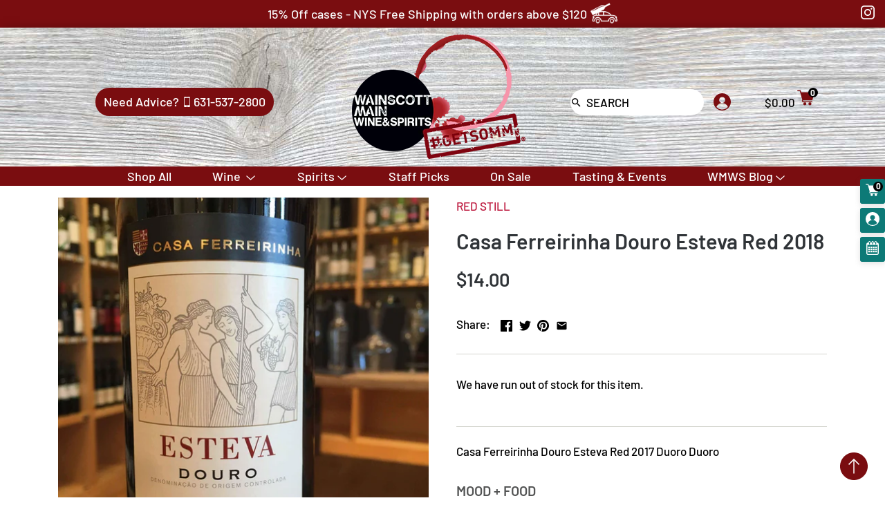

--- FILE ---
content_type: text/html; charset=utf-8
request_url: https://wainscottmain.com/products/casa-ferreirinha-douro-esteva-red-2017
body_size: 36696
content:
<!doctype html>
<html class="no-js" lang="en">
  <script type="application/ld+json">
{
  "@context": "https://schema.org",
  "@type": "LocalBusiness",
  "name": "Wainscott Main Wine & Spirits",
  "address": {
    "@type": "PostalAddress",
    "streetAddress": "354 Montauk Highway",
    "addressLocality": "Wainscott",
    "addressRegion": "NY",
    "postalCode": "11975",
    "addressCountry": "US"
  },
  "url": "https://wainscottmain.com",
  "telephone": "+1-631-537-2800",
  "priceRange": "$$"
}
</script>
<head>
  <!-- Canopy v2.8.1 -->
  <meta charset="utf-8" />
  <meta name="viewport" content="width=device-width,initial-scale=1.0" />
  <meta name="theme-color" content="#bd193e">
  <meta http-equiv="X-UA-Compatible" content="IE=edge,chrome=1">

  
  <link rel="shortcut icon" href="//wainscottmain.com/cdn/shop/files/favicon.png?v=1613779988" type="image/png" />
  

  <title>
  Casa Ferreirinha Douro Esteva Red 2018 - Wainscott Main Wine &amp; Spirits
  </title>

  
  <meta name="description" content="Casa Ferreirinha Douro Esteva Red 2017 Duoro Duoro - Wainscott Main Wine &amp; Spirits" />
  

  <link rel="canonical" href="https://wainscottmain.com/products/casa-ferreirinha-douro-esteva-red-2017" />
  <link rel="stylesheet" href="https://use.fontawesome.com/releases/v5.7.2/css/all.css">
  


  <meta property="og:type" content="product" />
  <meta property="og:title" content="Casa Ferreirinha Douro Esteva Red 2018" />
  
  <meta property="og:image" content="http://wainscottmain.com/cdn/shop/products/IMG_8182_600x600.JPG?v=1762741924" />
  <meta property="og:image:secure_url" content="https://wainscottmain.com/cdn/shop/products/IMG_8182_600x600.JPG?v=1762741924" />
  
  <meta property="og:price:amount" content="14.00" />
  <meta property="og:price:currency" content="USD" />



<meta property="og:description" content="Casa Ferreirinha Douro Esteva Red 2017 Duoro Duoro - Wainscott Main Wine &amp; Spirits" />

<meta property="og:url" content="https://wainscottmain.com/products/casa-ferreirinha-douro-esteva-red-2017" />
<meta property="og:site_name" content="Wainscott Main Wine &amp; Spirits" />

  


  <meta name="twitter:card" content="summary">


  <meta name="twitter:title" content="Casa Ferreirinha Douro Esteva Red 2018">
  <meta name="twitter:description" content="Casa Ferreirinha Douro Esteva Red 2017 Duoro Duoro">
  <meta name="twitter:image" content="https://wainscottmain.com/cdn/shop/products/IMG_8182_grande.JPG?v=1762741924">
  <meta name="twitter:image:width" content="600">
  <meta name="twitter:image:height" content="600">


  <link href="//wainscottmain.com/cdn/shop/t/18/assets/styles.scss.css?v=110392715895603458581763951865" rel="stylesheet" type="text/css" media="all" />
  <link href="//wainscottmain.com/cdn/shop/t/18/assets/fade-down.css?v=78423558079377544511713972204" rel="stylesheet" type="text/css" media="all" />
  <link href="//wainscottmain.com/cdn/shop/t/18/assets/webslidemenu.css?v=5341979264814252361713972204" rel="stylesheet" type="text/css" media="all" />
  <link href="//wainscottmain.com/cdn/shop/t/18/assets/menu.css?v=64625137871223101781713972204" rel="stylesheet" type="text/css" media="all" />
  <script src="//ajax.googleapis.com/ajax/libs/jquery/1.9.1/jquery.min.js" type="text/javascript"></script>
  <script src="//wainscottmain.com/cdn/shop/t/18/assets/webslidemenu.js?v=135315877108725030231713972204" type="text/javascript"></script>
  <script src="//wainscottmain.com/cdn/shop/t/18/assets/app.js?v=4140031404142718301713972204" type="text/javascript"></script>
  
<script>window.performance && window.performance.mark && window.performance.mark('shopify.content_for_header.start');</script><meta name="google-site-verification" content="vCIv_qJMwyKUwkFfAEmCJHwFSNAloi71ATr2DyTOzHI">
<meta id="shopify-digital-wallet" name="shopify-digital-wallet" content="/4424925255/digital_wallets/dialog">
<link rel="alternate" type="application/json+oembed" href="https://wainscottmain.com/products/casa-ferreirinha-douro-esteva-red-2017.oembed">
<script async="async" src="/checkouts/internal/preloads.js?locale=en-US"></script>
<script id="shopify-features" type="application/json">{"accessToken":"6ef2e8561c824bfbf8aec957301ba46f","betas":["rich-media-storefront-analytics"],"domain":"wainscottmain.com","predictiveSearch":true,"shopId":4424925255,"locale":"en"}</script>
<script>var Shopify = Shopify || {};
Shopify.shop = "wainscott-main.myshopify.com";
Shopify.locale = "en";
Shopify.currency = {"active":"USD","rate":"1.0"};
Shopify.country = "US";
Shopify.theme = {"name":"Zapiet - Copy of Mobile Mega Menu","id":167827243311,"schema_name":"Canopy","schema_version":"2.8.1","theme_store_id":732,"role":"main"};
Shopify.theme.handle = "null";
Shopify.theme.style = {"id":null,"handle":null};
Shopify.cdnHost = "wainscottmain.com/cdn";
Shopify.routes = Shopify.routes || {};
Shopify.routes.root = "/";</script>
<script type="module">!function(o){(o.Shopify=o.Shopify||{}).modules=!0}(window);</script>
<script>!function(o){function n(){var o=[];function n(){o.push(Array.prototype.slice.apply(arguments))}return n.q=o,n}var t=o.Shopify=o.Shopify||{};t.loadFeatures=n(),t.autoloadFeatures=n()}(window);</script>
<script id="shop-js-analytics" type="application/json">{"pageType":"product"}</script>
<script defer="defer" async type="module" src="//wainscottmain.com/cdn/shopifycloud/shop-js/modules/v2/client.init-shop-cart-sync_BdyHc3Nr.en.esm.js"></script>
<script defer="defer" async type="module" src="//wainscottmain.com/cdn/shopifycloud/shop-js/modules/v2/chunk.common_Daul8nwZ.esm.js"></script>
<script type="module">
  await import("//wainscottmain.com/cdn/shopifycloud/shop-js/modules/v2/client.init-shop-cart-sync_BdyHc3Nr.en.esm.js");
await import("//wainscottmain.com/cdn/shopifycloud/shop-js/modules/v2/chunk.common_Daul8nwZ.esm.js");

  window.Shopify.SignInWithShop?.initShopCartSync?.({"fedCMEnabled":true,"windoidEnabled":true});

</script>
<script>(function() {
  var isLoaded = false;
  function asyncLoad() {
    if (isLoaded) return;
    isLoaded = true;
    var urls = ["https:\/\/app.zapiet.com\/js\/storepickup.js?shop=wainscott-main.myshopify.com","https:\/\/scripttags.justuno.com\/shopify_justuno_4424925255_d6754e60-ae66-11e9-b5e5-1fbb394d986d.js?shop=wainscott-main.myshopify.com","https:\/\/formbuilder.hulkapps.com\/skeletopapp.js?shop=wainscott-main.myshopify.com","https:\/\/static.klaviyo.com\/onsite\/js\/klaviyo.js?company_id=XWaara\u0026shop=wainscott-main.myshopify.com","https:\/\/static.klaviyo.com\/onsite\/js\/klaviyo.js?company_id=XWaara\u0026shop=wainscott-main.myshopify.com","https:\/\/cdn.tabarn.app\/cdn\/automatic-discount\/automatic-discount-v2.min.js?shop=wainscott-main.myshopify.com"];
    for (var i = 0; i < urls.length; i++) {
      var s = document.createElement('script');
      s.type = 'text/javascript';
      s.async = true;
      s.src = urls[i];
      var x = document.getElementsByTagName('script')[0];
      x.parentNode.insertBefore(s, x);
    }
  };
  if(window.attachEvent) {
    window.attachEvent('onload', asyncLoad);
  } else {
    window.addEventListener('load', asyncLoad, false);
  }
})();</script>
<script id="__st">var __st={"a":4424925255,"offset":-18000,"reqid":"5e2d4a5b-c38a-438e-833d-44ee8a0a89cf-1769023303","pageurl":"wainscottmain.com\/products\/casa-ferreirinha-douro-esteva-red-2017","u":"9c8d856ae97e","p":"product","rtyp":"product","rid":1776775266375};</script>
<script>window.ShopifyPaypalV4VisibilityTracking = true;</script>
<script id="captcha-bootstrap">!function(){'use strict';const t='contact',e='account',n='new_comment',o=[[t,t],['blogs',n],['comments',n],[t,'customer']],c=[[e,'customer_login'],[e,'guest_login'],[e,'recover_customer_password'],[e,'create_customer']],r=t=>t.map((([t,e])=>`form[action*='/${t}']:not([data-nocaptcha='true']) input[name='form_type'][value='${e}']`)).join(','),a=t=>()=>t?[...document.querySelectorAll(t)].map((t=>t.form)):[];function s(){const t=[...o],e=r(t);return a(e)}const i='password',u='form_key',d=['recaptcha-v3-token','g-recaptcha-response','h-captcha-response',i],f=()=>{try{return window.sessionStorage}catch{return}},m='__shopify_v',_=t=>t.elements[u];function p(t,e,n=!1){try{const o=window.sessionStorage,c=JSON.parse(o.getItem(e)),{data:r}=function(t){const{data:e,action:n}=t;return t[m]||n?{data:e,action:n}:{data:t,action:n}}(c);for(const[e,n]of Object.entries(r))t.elements[e]&&(t.elements[e].value=n);n&&o.removeItem(e)}catch(o){console.error('form repopulation failed',{error:o})}}const l='form_type',E='cptcha';function T(t){t.dataset[E]=!0}const w=window,h=w.document,L='Shopify',v='ce_forms',y='captcha';let A=!1;((t,e)=>{const n=(g='f06e6c50-85a8-45c8-87d0-21a2b65856fe',I='https://cdn.shopify.com/shopifycloud/storefront-forms-hcaptcha/ce_storefront_forms_captcha_hcaptcha.v1.5.2.iife.js',D={infoText:'Protected by hCaptcha',privacyText:'Privacy',termsText:'Terms'},(t,e,n)=>{const o=w[L][v],c=o.bindForm;if(c)return c(t,g,e,D).then(n);var r;o.q.push([[t,g,e,D],n]),r=I,A||(h.body.append(Object.assign(h.createElement('script'),{id:'captcha-provider',async:!0,src:r})),A=!0)});var g,I,D;w[L]=w[L]||{},w[L][v]=w[L][v]||{},w[L][v].q=[],w[L][y]=w[L][y]||{},w[L][y].protect=function(t,e){n(t,void 0,e),T(t)},Object.freeze(w[L][y]),function(t,e,n,w,h,L){const[v,y,A,g]=function(t,e,n){const i=e?o:[],u=t?c:[],d=[...i,...u],f=r(d),m=r(i),_=r(d.filter((([t,e])=>n.includes(e))));return[a(f),a(m),a(_),s()]}(w,h,L),I=t=>{const e=t.target;return e instanceof HTMLFormElement?e:e&&e.form},D=t=>v().includes(t);t.addEventListener('submit',(t=>{const e=I(t);if(!e)return;const n=D(e)&&!e.dataset.hcaptchaBound&&!e.dataset.recaptchaBound,o=_(e),c=g().includes(e)&&(!o||!o.value);(n||c)&&t.preventDefault(),c&&!n&&(function(t){try{if(!f())return;!function(t){const e=f();if(!e)return;const n=_(t);if(!n)return;const o=n.value;o&&e.removeItem(o)}(t);const e=Array.from(Array(32),(()=>Math.random().toString(36)[2])).join('');!function(t,e){_(t)||t.append(Object.assign(document.createElement('input'),{type:'hidden',name:u})),t.elements[u].value=e}(t,e),function(t,e){const n=f();if(!n)return;const o=[...t.querySelectorAll(`input[type='${i}']`)].map((({name:t})=>t)),c=[...d,...o],r={};for(const[a,s]of new FormData(t).entries())c.includes(a)||(r[a]=s);n.setItem(e,JSON.stringify({[m]:1,action:t.action,data:r}))}(t,e)}catch(e){console.error('failed to persist form',e)}}(e),e.submit())}));const S=(t,e)=>{t&&!t.dataset[E]&&(n(t,e.some((e=>e===t))),T(t))};for(const o of['focusin','change'])t.addEventListener(o,(t=>{const e=I(t);D(e)&&S(e,y())}));const B=e.get('form_key'),M=e.get(l),P=B&&M;t.addEventListener('DOMContentLoaded',(()=>{const t=y();if(P)for(const e of t)e.elements[l].value===M&&p(e,B);[...new Set([...A(),...v().filter((t=>'true'===t.dataset.shopifyCaptcha))])].forEach((e=>S(e,t)))}))}(h,new URLSearchParams(w.location.search),n,t,e,['guest_login'])})(!0,!0)}();</script>
<script integrity="sha256-4kQ18oKyAcykRKYeNunJcIwy7WH5gtpwJnB7kiuLZ1E=" data-source-attribution="shopify.loadfeatures" defer="defer" src="//wainscottmain.com/cdn/shopifycloud/storefront/assets/storefront/load_feature-a0a9edcb.js" crossorigin="anonymous"></script>
<script data-source-attribution="shopify.dynamic_checkout.dynamic.init">var Shopify=Shopify||{};Shopify.PaymentButton=Shopify.PaymentButton||{isStorefrontPortableWallets:!0,init:function(){window.Shopify.PaymentButton.init=function(){};var t=document.createElement("script");t.src="https://wainscottmain.com/cdn/shopifycloud/portable-wallets/latest/portable-wallets.en.js",t.type="module",document.head.appendChild(t)}};
</script>
<script data-source-attribution="shopify.dynamic_checkout.buyer_consent">
  function portableWalletsHideBuyerConsent(e){var t=document.getElementById("shopify-buyer-consent"),n=document.getElementById("shopify-subscription-policy-button");t&&n&&(t.classList.add("hidden"),t.setAttribute("aria-hidden","true"),n.removeEventListener("click",e))}function portableWalletsShowBuyerConsent(e){var t=document.getElementById("shopify-buyer-consent"),n=document.getElementById("shopify-subscription-policy-button");t&&n&&(t.classList.remove("hidden"),t.removeAttribute("aria-hidden"),n.addEventListener("click",e))}window.Shopify?.PaymentButton&&(window.Shopify.PaymentButton.hideBuyerConsent=portableWalletsHideBuyerConsent,window.Shopify.PaymentButton.showBuyerConsent=portableWalletsShowBuyerConsent);
</script>
<script data-source-attribution="shopify.dynamic_checkout.cart.bootstrap">document.addEventListener("DOMContentLoaded",(function(){function t(){return document.querySelector("shopify-accelerated-checkout-cart, shopify-accelerated-checkout")}if(t())Shopify.PaymentButton.init();else{new MutationObserver((function(e,n){t()&&(Shopify.PaymentButton.init(),n.disconnect())})).observe(document.body,{childList:!0,subtree:!0})}}));
</script>
<link id="shopify-accelerated-checkout-styles" rel="stylesheet" media="screen" href="https://wainscottmain.com/cdn/shopifycloud/portable-wallets/latest/accelerated-checkout-backwards-compat.css" crossorigin="anonymous">
<style id="shopify-accelerated-checkout-cart">
        #shopify-buyer-consent {
  margin-top: 1em;
  display: inline-block;
  width: 100%;
}

#shopify-buyer-consent.hidden {
  display: none;
}

#shopify-subscription-policy-button {
  background: none;
  border: none;
  padding: 0;
  text-decoration: underline;
  font-size: inherit;
  cursor: pointer;
}

#shopify-subscription-policy-button::before {
  box-shadow: none;
}

      </style>

<script>window.performance && window.performance.mark && window.performance.mark('shopify.content_for_header.end');</script><script>
    document.documentElement.className = document.documentElement.className.replace('no-js', '');
    Shopify.money_format = "${{amount}}";
    window.theme = window.theme || {};
    theme.jQuery = jQuery;
    theme.money_container = 'span.theme-money';
    theme.money_format = "${{amount}}";
  </script>
<!-- Zapiet | Store Pickup + Delivery -->

<!-- Zapiet | Store Pickup + Delivery -->
<meta name="google-site-verification" content="TXtwROZUmkHsx7Wqrhg_eM_fBrSrFMMwW1Bm-SmFk3k" /><!-- BEGIN app block: shopify://apps/tinyseo/blocks/breadcrumbs-json-ld-embed/0605268f-f7c4-4e95-b560-e43df7d59ae4 --><script type="application/ld+json" id="tinyimg-breadcrumbs-json-ld">
      {
        "@context": "https://schema.org",
        "@type": "BreadcrumbList",
        "itemListElement": [
          {
            "@type": "ListItem",
            "position": 1,
            "item": {
              "@id": "https://wainscottmain.com",
          "name": "Home"
        }
      }
      
        
        
      ,{
        "@type": "ListItem",
        "position": 2,
        "item": {
          "@id": "https://wainscottmain.com/products/casa-ferreirinha-douro-esteva-red-2017",
          "name": "Casa Ferreirinha Douro Esteva Red 2018"
        }
      }
      
      ]
    }
  </script>
<!-- END app block --><!-- BEGIN app block: shopify://apps/tinyseo/blocks/product-json-ld-embed/0605268f-f7c4-4e95-b560-e43df7d59ae4 --><script type="application/ld+json" id="tinyimg-product-json-ld">{
  "@context": "https://schema.org/",
  "@type": "Product",
  "@id": "https://wainscottmain.com/products/casa-ferreirinha-douro-esteva-red-2017",

  "category": "RED STILL",
  

  
  
  

  

  "weight": {
  "@type": "QuantitativeValue",
  "value": "3.25",
  "unitCode": "LBR"
  },"offers" : [
  {
  "@type" : "Offer" ,
  "gtin12": "611482961804",

  "sku": "611482961804",
  
  "priceCurrency" : "USD" ,
  "price": "14.0",
  "priceValidUntil": "2026-04-21",
  
  
  "availability" : "http://schema.org/OutOfStock",
  
  "itemCondition": "http://schema.org/NewCondition",
  

  "name": ": 35% Tinta Roriz, 30% Tinta Barroca, 20% Touriga Franca, 15% Touriga Nacional / Duoro / Duoro",
  "url" : "https://wainscottmain.com/products/casa-ferreirinha-douro-esteva-red-2017?variant=17370016251975",
  

  
  
  
  
  "seller" : {
  "@type" : "Organization",
  "name" : "Wainscott Main Wine &amp; Spirits"
  }
  }
  ],
  "name": "Casa Ferreirinha Douro Esteva Red 2018","image": "https://wainscottmain.com/cdn/shop/products/IMG_8182.JPG?v=1762741924",








  
  
  
  




  
  
  
  
  
  


  
  
  
  
"description": "Casa Ferreirinha Douro Esteva Red 2017 Duoro Duoro",
  "manufacturer": "BOW",
  "material": "",
  "url": "https://wainscottmain.com/products/casa-ferreirinha-douro-esteva-red-2017",
    
  "additionalProperty":
  [
  
    
    {
    "@type": "PropertyValue",
    "name" : "Grape",
    "value": [
    ": 35% Tinta Roriz, 30% Tinta Barroca, 20% Touriga Franca, 15% Touriga Nacional"
    ]
    },
    
    
    
    {
    "@type": "PropertyValue",
    "name" : "Region",
    "value": [
    "Duoro"
    ]
    },
    
    
    
    {
    "@type": "PropertyValue",
    "name" : "Appelation",
    "value": [
    "Duoro"
    ]
    }
    
    
    ],
    
    "brand": {
      "@type": "Brand",
      "name": "BOW"
    }
 }
</script>
<!-- END app block --><!-- BEGIN app block: shopify://apps/zapiet-pickup-delivery/blocks/app-embed/5599aff0-8af1-473a-a372-ecd72a32b4d5 -->









    <style>#storePickupApp {
}</style>




<script type="text/javascript">
    var zapietTranslations = {};

    window.ZapietMethods = {"delivery":{"active":true,"enabled":true,"name":"Delivery","sort":0,"status":{"condition":"price","operator":"morethan","value":7500,"enabled":true,"product_conditions":{"enabled":false,"value":"Pickup Only,Shipping Only","enable":false,"property":"tags","hide_button":false}},"button":{"type":"default","default":null,"hover":"","active":null}},"shipping":{"active":false,"enabled":true,"name":"Shipping","sort":1,"status":{"condition":"price","operator":"morethan","value":10000,"enabled":true,"product_conditions":{"enabled":true,"value":"Delivery Only,Pickup Only","enable":false,"property":"tags","hide_button":false}},"button":{"type":"default","default":null,"hover":"","active":null}},"pickup":{"active":false,"enabled":true,"name":"Pickup","sort":2,"status":{"condition":"price","operator":"morethan","value":0,"enabled":true,"product_conditions":{"enabled":false,"value":"Delivery Only,Shipping Only","enable":false,"property":"tags","hide_button":false}},"button":{"type":"default","default":null,"hover":"","active":null}}}
    window.ZapietEvent = {
        listen: function(eventKey, callback) {
            if (!this.listeners) {
                this.listeners = [];
            }
            this.listeners.push({
                eventKey: eventKey,
                callback: callback
            });
        },
    };

    

    
        
        var language_settings = {"enable_app":true,"enable_geo_search_for_pickups":false,"pickup_region_filter_enabled":false,"pickup_region_filter_field":null,"currency":"USD","weight_format":"kg","pickup.enable_map":false,"delivery_validation_method":"exact_postcode_matching","base_country_name":"United States","base_country_code":"US","method_display_style":"default","default_method_display_style":"classic","date_format":"l, F j, Y","time_format":"h:i A","week_day_start":"Sun","pickup_address_format":"<span><strong>{{company_name}}</strong></span><span>{{address_line_1}}<br />{{city}}, {{postal_code}}</span><span>{{distance}}</span>{{more_information}}","rates_enabled":true,"payment_customization_enabled":false,"distance_format":"mi","enable_delivery_address_autocompletion":false,"enable_delivery_current_location":false,"enable_pickup_address_autocompletion":false,"pickup_date_picker_enabled":true,"pickup_time_picker_enabled":true,"delivery_note_enabled":false,"delivery_note_required":false,"delivery_date_picker_enabled":true,"delivery_time_picker_enabled":true,"shipping.date_picker_enabled":false,"delivery_validate_cart":false,"pickup_validate_cart":false,"gmak":"","enable_checkout_locale":true,"enable_checkout_url":true,"disable_widget_for_digital_items":true,"disable_widget_for_product_handles":"gift-card","colors":{"widget_active_background_color":null,"widget_active_border_color":null,"widget_active_icon_color":null,"widget_active_text_color":null,"widget_inactive_background_color":null,"widget_inactive_border_color":null,"widget_inactive_icon_color":null,"widget_inactive_text_color":null},"delivery_validator":{"enabled":false,"show_on_page_load":true,"sticky":true},"checkout":{"delivery":{"discount_code":"","prepopulate_shipping_address":true,"preselect_first_available_time":true},"pickup":{"discount_code":null,"prepopulate_shipping_address":true,"customer_phone_required":false,"preselect_first_location":true,"preselect_first_available_time":true},"shipping":{"discount_code":""}},"day_name_attribute_enabled":false,"methods":{"delivery":{"active":true,"enabled":true,"name":"Delivery","sort":0,"status":{"condition":"price","operator":"morethan","value":7500,"enabled":true,"product_conditions":{"enabled":false,"value":"Pickup Only,Shipping Only","enable":false,"property":"tags","hide_button":false}},"button":{"type":"default","default":null,"hover":"","active":null}},"shipping":{"active":false,"enabled":true,"name":"Shipping","sort":1,"status":{"condition":"price","operator":"morethan","value":10000,"enabled":true,"product_conditions":{"enabled":true,"value":"Delivery Only,Pickup Only","enable":false,"property":"tags","hide_button":false}},"button":{"type":"default","default":null,"hover":"","active":null}},"pickup":{"active":false,"enabled":true,"name":"Pickup","sort":2,"status":{"condition":"price","operator":"morethan","value":0,"enabled":true,"product_conditions":{"enabled":false,"value":"Delivery Only,Shipping Only","enable":false,"property":"tags","hide_button":false}},"button":{"type":"default","default":null,"hover":"","active":null}}},"translations":{"methods":{"shipping":"Shipping","pickup":"Pickups","delivery":"Delivery"},"calendar":{"january":"January","february":"February","march":"March","april":"April","may":"May","june":"June","july":"July","august":"August","september":"September","october":"October","november":"November","december":"December","sunday":"Sun","monday":"Mon","tuesday":"Tue","wednesday":"Wed","thursday":"Thu","friday":"Fri","saturday":"Sat","today":"","close":"","labelMonthNext":"Next month","labelMonthPrev":"Previous month","labelMonthSelect":"Select a month","labelYearSelect":"Select a year","and":"and","between":"between"},"pickup":{"heading":"Store Pickup","note":"","location_placeholder":"Enter your postal code ...","filter_by_region_placeholder":"Filter by state/province","location_label":"Choose a location.","datepicker_label":"Choose a date and time.","date_time_output":"{{DATE}} at {{TIME}}","datepicker_placeholder":"Choose a date and time.","locations_found":"Please select a pickup location:","no_locations_found":"Sorry, pickup is not available for your selected items.","no_locations_region":"Sorry, pickup is not available in your region.","no_date_time_selected":"Please select a date & time.","checkout_button":"Checkout","could_not_find_location":"Sorry, we could not find your location.","checkout_error":"Please select a date and time for pickup.","location_error":"Please select a pickup location.","more_information":"More information","opening_hours":"Opening hours","dates_not_available":"Sorry, your selected items are not currently available for pickup.","min_order_total":"Minimum order value for pickup is $0.00","min_order_weight":"Minimum order weight for pickup is {{ weight }}","max_order_total":"Maximum order value for pickup is $0.00","max_order_weight":"Maximum order weight for pickup is {{ weight }}","cart_eligibility_error":"Sorry, pickup is not available for your selected items."},"delivery":{"heading":"Local Delivery","note":"Enter your postal code to check if you are eligible for local delivery:","location_placeholder":"Enter your postal code ...","datepicker_label":"Choose a date and time.","datepicker_placeholder":"Choose a date and time.","date_time_output":"{{DATE}} between {{SLOT_START_TIME}} and {{SLOT_END_TIME}}","available":"Great! You are eligible for delivery.","not_available":"Sorry, delivery is not available in your area.","no_date_time_selected":"Please select a date & time for delivery.","checkout_button":"Checkout","could_not_find_location":"Sorry, we could not find your location.","checkout_error":"Please enter a valid zipcode and select your preferred date and time for delivery.","cart_eligibility_error":"Sorry, delivery is not available for your selected items.","dates_not_available":"Sorry, your selected items are not currently available for delivery.","min_order_total":"Minimum order value for delivery is $75.00","min_order_weight":"Minimum order weight for delivery is {{ weight }}","max_order_total":"Maximum order value for delivery is $75.00","max_order_weight":"Maximum order weight for delivery is {{ weight }}","delivery_validator_prelude":"Do we deliver?","delivery_validator_placeholder":"Enter your postal code ...","delivery_validator_button_label":"Go","delivery_validator_eligible_heading":"Great, we deliver to your area!","delivery_validator_eligible_content":"To start shopping just click the button below","delivery_validator_eligible_button_label":"Continue shopping","delivery_validator_eligible_button_link":"#","delivery_validator_not_eligible_heading":"Sorry, we do not deliver to your area","delivery_validator_not_eligible_content":"You are more then welcome to continue browsing our store","delivery_validator_not_eligible_button_label":"Continue shopping","delivery_validator_not_eligible_button_link":"#","delivery_validator_error_heading":"An error occured","delivery_validator_error_content":"Sorry, it looks like we have encountered an unexpected error. Please try again.","delivery_validator_error_button_label":"Continue shopping","delivery_validator_error_button_link":"#","delivery_note_label":"Please enter delivery instructions (optional)","delivery_note_label_required":"Please enter delivery instructions (required)","delivery_note_error":"Please enter delivery instructions"},"shipping":{"heading":"Shipping","note":"Please click the checkout button to continue.","checkout_button":"Checkout","datepicker_placeholder":"Choose a date.","checkout_error":"Please choose a date for shipping.","min_order_total":"Minimum order value for shipping is $100.00","min_order_weight":"Minimum order weight for shipping is {{ weight }}","max_order_total":"Maximum order value for shipping is $100.00","max_order_weight":"Maximum order weight for shipping is {{ weight }}","cart_eligibility_error":"Sorry, shipping is not available for your selected items."},"widget":{"zapiet_id_error":"There was a problem adding the Zapiet ID to your cart","attributes_error":"There was a problem adding the attributes to your cart","no_checkout_method_error":"Please select a delivery option","no_delivery_options_available":"No delivery options are available for your products"},"order_status":{"pickup_details_heading":"Pickup details","pickup_details_text":"Your order will be ready for collection at our {{ Pickup-Location-Company }} location{% if Pickup-Date %} on {{ Pickup-Date | date: \"%A, %d %B\" }}{% if Pickup-Time %} at {{ Pickup-Time }}{% endif %}{% endif %}","delivery_details_heading":"Delivery details","delivery_details_text":"Your order will be delivered locally by our team{% if Delivery-Date %} on the {{ Delivery-Date | date: \"%A, %d %B\" }}{% if Delivery-Time %} between {{ Delivery-Time }}{% endif %}{% endif %}","shipping_details_heading":"Shipping details","shipping_details_text":"Your order will arrive soon{% if Shipping-Date %} on the {{ Shipping-Date | date: \"%A, %d %B\" }}{% endif %}"},"product_widget":{"title":"Delivery and pickup options:","pickup_at":"Pickup at {{ location }}","ready_for_collection":"Ready for collection from","on":"on","view_all_stores":"View all stores","pickup_not_available_item":"Pickup not available for this item","delivery_not_available_location":"Delivery not available for {{ postal_code }}","delivered_by":"Delivered by {{ date }}","delivered_today":"Delivered today","change":"Change","tomorrow":"tomorrow","today":"today","delivery_to":"Delivery to {{ postal_code }}","showing_options_for":"Showing options for {{ postal_code }}","modal_heading":"Select a store for pickup","modal_subheading":"Showing stores near {{ postal_code }}","show_opening_hours":"Show opening hours","hide_opening_hours":"Hide opening hours","closed":"Closed","input_placeholder":"Enter your postal code","input_button":"Check","input_error":"Add a postal code to check available delivery and pickup options.","pickup_available":"Pickup available","not_available":"Not available","select":"Select","selected":"Selected","find_a_store":"Find a store"},"shipping_language_code":"en","delivery_language_code":"en-AU","pickup_language_code":"en-CA"},"default_language":"en","region":"us-2","api_region":"api-us","enable_zapiet_id_all_items":false,"widget_restore_state_on_load":false,"draft_orders_enabled":false,"preselect_checkout_method":true,"widget_show_could_not_locate_div_error":true,"checkout_extension_enabled":false,"show_pickup_consent_checkbox":false,"show_delivery_consent_checkbox":false,"subscription_paused":false,"pickup_note_enabled":false,"pickup_note_required":false,"shipping_note_enabled":false,"shipping_note_required":false};
        zapietTranslations["en"] = language_settings.translations;
    

    function initializeZapietApp() {
        var products = [];

        

        window.ZapietCachedSettings = {
            cached_config: {"enable_app":true,"enable_geo_search_for_pickups":false,"pickup_region_filter_enabled":false,"pickup_region_filter_field":null,"currency":"USD","weight_format":"kg","pickup.enable_map":false,"delivery_validation_method":"exact_postcode_matching","base_country_name":"United States","base_country_code":"US","method_display_style":"default","default_method_display_style":"classic","date_format":"l, F j, Y","time_format":"h:i A","week_day_start":"Sun","pickup_address_format":"<span><strong>{{company_name}}</strong></span><span>{{address_line_1}}<br />{{city}}, {{postal_code}}</span><span>{{distance}}</span>{{more_information}}","rates_enabled":true,"payment_customization_enabled":false,"distance_format":"mi","enable_delivery_address_autocompletion":false,"enable_delivery_current_location":false,"enable_pickup_address_autocompletion":false,"pickup_date_picker_enabled":true,"pickup_time_picker_enabled":true,"delivery_note_enabled":false,"delivery_note_required":false,"delivery_date_picker_enabled":true,"delivery_time_picker_enabled":true,"shipping.date_picker_enabled":false,"delivery_validate_cart":false,"pickup_validate_cart":false,"gmak":"","enable_checkout_locale":true,"enable_checkout_url":true,"disable_widget_for_digital_items":true,"disable_widget_for_product_handles":"gift-card","colors":{"widget_active_background_color":null,"widget_active_border_color":null,"widget_active_icon_color":null,"widget_active_text_color":null,"widget_inactive_background_color":null,"widget_inactive_border_color":null,"widget_inactive_icon_color":null,"widget_inactive_text_color":null},"delivery_validator":{"enabled":false,"show_on_page_load":true,"sticky":true},"checkout":{"delivery":{"discount_code":"","prepopulate_shipping_address":true,"preselect_first_available_time":true},"pickup":{"discount_code":null,"prepopulate_shipping_address":true,"customer_phone_required":false,"preselect_first_location":true,"preselect_first_available_time":true},"shipping":{"discount_code":""}},"day_name_attribute_enabled":false,"methods":{"delivery":{"active":true,"enabled":true,"name":"Delivery","sort":0,"status":{"condition":"price","operator":"morethan","value":7500,"enabled":true,"product_conditions":{"enabled":false,"value":"Pickup Only,Shipping Only","enable":false,"property":"tags","hide_button":false}},"button":{"type":"default","default":null,"hover":"","active":null}},"shipping":{"active":false,"enabled":true,"name":"Shipping","sort":1,"status":{"condition":"price","operator":"morethan","value":10000,"enabled":true,"product_conditions":{"enabled":true,"value":"Delivery Only,Pickup Only","enable":false,"property":"tags","hide_button":false}},"button":{"type":"default","default":null,"hover":"","active":null}},"pickup":{"active":false,"enabled":true,"name":"Pickup","sort":2,"status":{"condition":"price","operator":"morethan","value":0,"enabled":true,"product_conditions":{"enabled":false,"value":"Delivery Only,Shipping Only","enable":false,"property":"tags","hide_button":false}},"button":{"type":"default","default":null,"hover":"","active":null}}},"translations":{"methods":{"shipping":"Shipping","pickup":"Pickups","delivery":"Delivery"},"calendar":{"january":"January","february":"February","march":"March","april":"April","may":"May","june":"June","july":"July","august":"August","september":"September","october":"October","november":"November","december":"December","sunday":"Sun","monday":"Mon","tuesday":"Tue","wednesday":"Wed","thursday":"Thu","friday":"Fri","saturday":"Sat","today":"","close":"","labelMonthNext":"Next month","labelMonthPrev":"Previous month","labelMonthSelect":"Select a month","labelYearSelect":"Select a year","and":"and","between":"between"},"pickup":{"heading":"Store Pickup","note":"","location_placeholder":"Enter your postal code ...","filter_by_region_placeholder":"Filter by state/province","location_label":"Choose a location.","datepicker_label":"Choose a date and time.","date_time_output":"{{DATE}} at {{TIME}}","datepicker_placeholder":"Choose a date and time.","locations_found":"Please select a pickup location:","no_locations_found":"Sorry, pickup is not available for your selected items.","no_locations_region":"Sorry, pickup is not available in your region.","no_date_time_selected":"Please select a date & time.","checkout_button":"Checkout","could_not_find_location":"Sorry, we could not find your location.","checkout_error":"Please select a date and time for pickup.","location_error":"Please select a pickup location.","more_information":"More information","opening_hours":"Opening hours","dates_not_available":"Sorry, your selected items are not currently available for pickup.","min_order_total":"Minimum order value for pickup is $0.00","min_order_weight":"Minimum order weight for pickup is {{ weight }}","max_order_total":"Maximum order value for pickup is $0.00","max_order_weight":"Maximum order weight for pickup is {{ weight }}","cart_eligibility_error":"Sorry, pickup is not available for your selected items."},"delivery":{"heading":"Local Delivery","note":"Enter your postal code to check if you are eligible for local delivery:","location_placeholder":"Enter your postal code ...","datepicker_label":"Choose a date and time.","datepicker_placeholder":"Choose a date and time.","date_time_output":"{{DATE}} between {{SLOT_START_TIME}} and {{SLOT_END_TIME}}","available":"Great! You are eligible for delivery.","not_available":"Sorry, delivery is not available in your area.","no_date_time_selected":"Please select a date & time for delivery.","checkout_button":"Checkout","could_not_find_location":"Sorry, we could not find your location.","checkout_error":"Please enter a valid zipcode and select your preferred date and time for delivery.","cart_eligibility_error":"Sorry, delivery is not available for your selected items.","dates_not_available":"Sorry, your selected items are not currently available for delivery.","min_order_total":"Minimum order value for delivery is $75.00","min_order_weight":"Minimum order weight for delivery is {{ weight }}","max_order_total":"Maximum order value for delivery is $75.00","max_order_weight":"Maximum order weight for delivery is {{ weight }}","delivery_validator_prelude":"Do we deliver?","delivery_validator_placeholder":"Enter your postal code ...","delivery_validator_button_label":"Go","delivery_validator_eligible_heading":"Great, we deliver to your area!","delivery_validator_eligible_content":"To start shopping just click the button below","delivery_validator_eligible_button_label":"Continue shopping","delivery_validator_eligible_button_link":"#","delivery_validator_not_eligible_heading":"Sorry, we do not deliver to your area","delivery_validator_not_eligible_content":"You are more then welcome to continue browsing our store","delivery_validator_not_eligible_button_label":"Continue shopping","delivery_validator_not_eligible_button_link":"#","delivery_validator_error_heading":"An error occured","delivery_validator_error_content":"Sorry, it looks like we have encountered an unexpected error. Please try again.","delivery_validator_error_button_label":"Continue shopping","delivery_validator_error_button_link":"#","delivery_note_label":"Please enter delivery instructions (optional)","delivery_note_label_required":"Please enter delivery instructions (required)","delivery_note_error":"Please enter delivery instructions"},"shipping":{"heading":"Shipping","note":"Please click the checkout button to continue.","checkout_button":"Checkout","datepicker_placeholder":"Choose a date.","checkout_error":"Please choose a date for shipping.","min_order_total":"Minimum order value for shipping is $100.00","min_order_weight":"Minimum order weight for shipping is {{ weight }}","max_order_total":"Maximum order value for shipping is $100.00","max_order_weight":"Maximum order weight for shipping is {{ weight }}","cart_eligibility_error":"Sorry, shipping is not available for your selected items."},"widget":{"zapiet_id_error":"There was a problem adding the Zapiet ID to your cart","attributes_error":"There was a problem adding the attributes to your cart","no_checkout_method_error":"Please select a delivery option","no_delivery_options_available":"No delivery options are available for your products"},"order_status":{"pickup_details_heading":"Pickup details","pickup_details_text":"Your order will be ready for collection at our {{ Pickup-Location-Company }} location{% if Pickup-Date %} on {{ Pickup-Date | date: \"%A, %d %B\" }}{% if Pickup-Time %} at {{ Pickup-Time }}{% endif %}{% endif %}","delivery_details_heading":"Delivery details","delivery_details_text":"Your order will be delivered locally by our team{% if Delivery-Date %} on the {{ Delivery-Date | date: \"%A, %d %B\" }}{% if Delivery-Time %} between {{ Delivery-Time }}{% endif %}{% endif %}","shipping_details_heading":"Shipping details","shipping_details_text":"Your order will arrive soon{% if Shipping-Date %} on the {{ Shipping-Date | date: \"%A, %d %B\" }}{% endif %}"},"product_widget":{"title":"Delivery and pickup options:","pickup_at":"Pickup at {{ location }}","ready_for_collection":"Ready for collection from","on":"on","view_all_stores":"View all stores","pickup_not_available_item":"Pickup not available for this item","delivery_not_available_location":"Delivery not available for {{ postal_code }}","delivered_by":"Delivered by {{ date }}","delivered_today":"Delivered today","change":"Change","tomorrow":"tomorrow","today":"today","delivery_to":"Delivery to {{ postal_code }}","showing_options_for":"Showing options for {{ postal_code }}","modal_heading":"Select a store for pickup","modal_subheading":"Showing stores near {{ postal_code }}","show_opening_hours":"Show opening hours","hide_opening_hours":"Hide opening hours","closed":"Closed","input_placeholder":"Enter your postal code","input_button":"Check","input_error":"Add a postal code to check available delivery and pickup options.","pickup_available":"Pickup available","not_available":"Not available","select":"Select","selected":"Selected","find_a_store":"Find a store"},"shipping_language_code":"en","delivery_language_code":"en-AU","pickup_language_code":"en-CA"},"default_language":"en","region":"us-2","api_region":"api-us","enable_zapiet_id_all_items":false,"widget_restore_state_on_load":false,"draft_orders_enabled":false,"preselect_checkout_method":true,"widget_show_could_not_locate_div_error":true,"checkout_extension_enabled":false,"show_pickup_consent_checkbox":false,"show_delivery_consent_checkbox":false,"subscription_paused":false,"pickup_note_enabled":false,"pickup_note_required":false,"shipping_note_enabled":false,"shipping_note_required":false},
            shop_identifier: 'wainscott-main.myshopify.com',
            language_code: 'en',
            checkout_url: '/cart',
            products: products,
            translations: zapietTranslations,
            customer: {
                first_name: '',
                last_name: '',
                company: '',
                address1: '',
                address2: '',
                city: '',
                province: '',
                country: '',
                zip: '',
                phone: '',
                tags: null
            }
        }

        window.Zapiet.start(window.ZapietCachedSettings, true);

        
            window.ZapietEvent.listen('widget_loaded', function() {
                // Custom JavaScript
            });
        
    }

    function loadZapietStyles(href) {
        var ss = document.createElement("link");
        ss.type = "text/css";
        ss.rel = "stylesheet";
        ss.media = "all";
        ss.href = href;
        document.getElementsByTagName("head")[0].appendChild(ss);
    }

    
        loadZapietStyles("https://cdn.shopify.com/extensions/019be05a-52b6-7172-887e-e7eb0fc23ad3/zapiet-pickup-delivery-1073/assets/storepickup.css");
        var zapietLoadScripts = {
            vendor: true,
            storepickup: true,
            pickup: true,
            delivery: true,
            shipping: true,
            pickup_map: false,
            validator: false
        };

        function zapietScriptLoaded(key) {
            zapietLoadScripts[key] = false;
            if (!Object.values(zapietLoadScripts).includes(true)) {
                initializeZapietApp();
            }
        }
    
</script>




    <script type="module" src="https://cdn.shopify.com/extensions/019be05a-52b6-7172-887e-e7eb0fc23ad3/zapiet-pickup-delivery-1073/assets/vendor.js" onload="zapietScriptLoaded('vendor')" defer></script>
    <script type="module" src="https://cdn.shopify.com/extensions/019be05a-52b6-7172-887e-e7eb0fc23ad3/zapiet-pickup-delivery-1073/assets/storepickup.js" onload="zapietScriptLoaded('storepickup')" defer></script>

    

    
        <script type="module" src="https://cdn.shopify.com/extensions/019be05a-52b6-7172-887e-e7eb0fc23ad3/zapiet-pickup-delivery-1073/assets/pickup.js" onload="zapietScriptLoaded('pickup')" defer></script>
    

    
        <script type="module" src="https://cdn.shopify.com/extensions/019be05a-52b6-7172-887e-e7eb0fc23ad3/zapiet-pickup-delivery-1073/assets/delivery.js" onload="zapietScriptLoaded('delivery')" defer></script>
    

    
        <script type="module" src="https://cdn.shopify.com/extensions/019be05a-52b6-7172-887e-e7eb0fc23ad3/zapiet-pickup-delivery-1073/assets/shipping.js" onload="zapietScriptLoaded('shipping')" defer></script>
    

    


<!-- END app block --><link href="https://monorail-edge.shopifysvc.com" rel="dns-prefetch">
<script>(function(){if ("sendBeacon" in navigator && "performance" in window) {try {var session_token_from_headers = performance.getEntriesByType('navigation')[0].serverTiming.find(x => x.name == '_s').description;} catch {var session_token_from_headers = undefined;}var session_cookie_matches = document.cookie.match(/_shopify_s=([^;]*)/);var session_token_from_cookie = session_cookie_matches && session_cookie_matches.length === 2 ? session_cookie_matches[1] : "";var session_token = session_token_from_headers || session_token_from_cookie || "";function handle_abandonment_event(e) {var entries = performance.getEntries().filter(function(entry) {return /monorail-edge.shopifysvc.com/.test(entry.name);});if (!window.abandonment_tracked && entries.length === 0) {window.abandonment_tracked = true;var currentMs = Date.now();var navigation_start = performance.timing.navigationStart;var payload = {shop_id: 4424925255,url: window.location.href,navigation_start,duration: currentMs - navigation_start,session_token,page_type: "product"};window.navigator.sendBeacon("https://monorail-edge.shopifysvc.com/v1/produce", JSON.stringify({schema_id: "online_store_buyer_site_abandonment/1.1",payload: payload,metadata: {event_created_at_ms: currentMs,event_sent_at_ms: currentMs}}));}}window.addEventListener('pagehide', handle_abandonment_event);}}());</script>
<script id="web-pixels-manager-setup">(function e(e,d,r,n,o){if(void 0===o&&(o={}),!Boolean(null===(a=null===(i=window.Shopify)||void 0===i?void 0:i.analytics)||void 0===a?void 0:a.replayQueue)){var i,a;window.Shopify=window.Shopify||{};var t=window.Shopify;t.analytics=t.analytics||{};var s=t.analytics;s.replayQueue=[],s.publish=function(e,d,r){return s.replayQueue.push([e,d,r]),!0};try{self.performance.mark("wpm:start")}catch(e){}var l=function(){var e={modern:/Edge?\/(1{2}[4-9]|1[2-9]\d|[2-9]\d{2}|\d{4,})\.\d+(\.\d+|)|Firefox\/(1{2}[4-9]|1[2-9]\d|[2-9]\d{2}|\d{4,})\.\d+(\.\d+|)|Chrom(ium|e)\/(9{2}|\d{3,})\.\d+(\.\d+|)|(Maci|X1{2}).+ Version\/(15\.\d+|(1[6-9]|[2-9]\d|\d{3,})\.\d+)([,.]\d+|)( \(\w+\)|)( Mobile\/\w+|) Safari\/|Chrome.+OPR\/(9{2}|\d{3,})\.\d+\.\d+|(CPU[ +]OS|iPhone[ +]OS|CPU[ +]iPhone|CPU IPhone OS|CPU iPad OS)[ +]+(15[._]\d+|(1[6-9]|[2-9]\d|\d{3,})[._]\d+)([._]\d+|)|Android:?[ /-](13[3-9]|1[4-9]\d|[2-9]\d{2}|\d{4,})(\.\d+|)(\.\d+|)|Android.+Firefox\/(13[5-9]|1[4-9]\d|[2-9]\d{2}|\d{4,})\.\d+(\.\d+|)|Android.+Chrom(ium|e)\/(13[3-9]|1[4-9]\d|[2-9]\d{2}|\d{4,})\.\d+(\.\d+|)|SamsungBrowser\/([2-9]\d|\d{3,})\.\d+/,legacy:/Edge?\/(1[6-9]|[2-9]\d|\d{3,})\.\d+(\.\d+|)|Firefox\/(5[4-9]|[6-9]\d|\d{3,})\.\d+(\.\d+|)|Chrom(ium|e)\/(5[1-9]|[6-9]\d|\d{3,})\.\d+(\.\d+|)([\d.]+$|.*Safari\/(?![\d.]+ Edge\/[\d.]+$))|(Maci|X1{2}).+ Version\/(10\.\d+|(1[1-9]|[2-9]\d|\d{3,})\.\d+)([,.]\d+|)( \(\w+\)|)( Mobile\/\w+|) Safari\/|Chrome.+OPR\/(3[89]|[4-9]\d|\d{3,})\.\d+\.\d+|(CPU[ +]OS|iPhone[ +]OS|CPU[ +]iPhone|CPU IPhone OS|CPU iPad OS)[ +]+(10[._]\d+|(1[1-9]|[2-9]\d|\d{3,})[._]\d+)([._]\d+|)|Android:?[ /-](13[3-9]|1[4-9]\d|[2-9]\d{2}|\d{4,})(\.\d+|)(\.\d+|)|Mobile Safari.+OPR\/([89]\d|\d{3,})\.\d+\.\d+|Android.+Firefox\/(13[5-9]|1[4-9]\d|[2-9]\d{2}|\d{4,})\.\d+(\.\d+|)|Android.+Chrom(ium|e)\/(13[3-9]|1[4-9]\d|[2-9]\d{2}|\d{4,})\.\d+(\.\d+|)|Android.+(UC? ?Browser|UCWEB|U3)[ /]?(15\.([5-9]|\d{2,})|(1[6-9]|[2-9]\d|\d{3,})\.\d+)\.\d+|SamsungBrowser\/(5\.\d+|([6-9]|\d{2,})\.\d+)|Android.+MQ{2}Browser\/(14(\.(9|\d{2,})|)|(1[5-9]|[2-9]\d|\d{3,})(\.\d+|))(\.\d+|)|K[Aa][Ii]OS\/(3\.\d+|([4-9]|\d{2,})\.\d+)(\.\d+|)/},d=e.modern,r=e.legacy,n=navigator.userAgent;return n.match(d)?"modern":n.match(r)?"legacy":"unknown"}(),u="modern"===l?"modern":"legacy",c=(null!=n?n:{modern:"",legacy:""})[u],f=function(e){return[e.baseUrl,"/wpm","/b",e.hashVersion,"modern"===e.buildTarget?"m":"l",".js"].join("")}({baseUrl:d,hashVersion:r,buildTarget:u}),m=function(e){var d=e.version,r=e.bundleTarget,n=e.surface,o=e.pageUrl,i=e.monorailEndpoint;return{emit:function(e){var a=e.status,t=e.errorMsg,s=(new Date).getTime(),l=JSON.stringify({metadata:{event_sent_at_ms:s},events:[{schema_id:"web_pixels_manager_load/3.1",payload:{version:d,bundle_target:r,page_url:o,status:a,surface:n,error_msg:t},metadata:{event_created_at_ms:s}}]});if(!i)return console&&console.warn&&console.warn("[Web Pixels Manager] No Monorail endpoint provided, skipping logging."),!1;try{return self.navigator.sendBeacon.bind(self.navigator)(i,l)}catch(e){}var u=new XMLHttpRequest;try{return u.open("POST",i,!0),u.setRequestHeader("Content-Type","text/plain"),u.send(l),!0}catch(e){return console&&console.warn&&console.warn("[Web Pixels Manager] Got an unhandled error while logging to Monorail."),!1}}}}({version:r,bundleTarget:l,surface:e.surface,pageUrl:self.location.href,monorailEndpoint:e.monorailEndpoint});try{o.browserTarget=l,function(e){var d=e.src,r=e.async,n=void 0===r||r,o=e.onload,i=e.onerror,a=e.sri,t=e.scriptDataAttributes,s=void 0===t?{}:t,l=document.createElement("script"),u=document.querySelector("head"),c=document.querySelector("body");if(l.async=n,l.src=d,a&&(l.integrity=a,l.crossOrigin="anonymous"),s)for(var f in s)if(Object.prototype.hasOwnProperty.call(s,f))try{l.dataset[f]=s[f]}catch(e){}if(o&&l.addEventListener("load",o),i&&l.addEventListener("error",i),u)u.appendChild(l);else{if(!c)throw new Error("Did not find a head or body element to append the script");c.appendChild(l)}}({src:f,async:!0,onload:function(){if(!function(){var e,d;return Boolean(null===(d=null===(e=window.Shopify)||void 0===e?void 0:e.analytics)||void 0===d?void 0:d.initialized)}()){var d=window.webPixelsManager.init(e)||void 0;if(d){var r=window.Shopify.analytics;r.replayQueue.forEach((function(e){var r=e[0],n=e[1],o=e[2];d.publishCustomEvent(r,n,o)})),r.replayQueue=[],r.publish=d.publishCustomEvent,r.visitor=d.visitor,r.initialized=!0}}},onerror:function(){return m.emit({status:"failed",errorMsg:"".concat(f," has failed to load")})},sri:function(e){var d=/^sha384-[A-Za-z0-9+/=]+$/;return"string"==typeof e&&d.test(e)}(c)?c:"",scriptDataAttributes:o}),m.emit({status:"loading"})}catch(e){m.emit({status:"failed",errorMsg:(null==e?void 0:e.message)||"Unknown error"})}}})({shopId: 4424925255,storefrontBaseUrl: "https://wainscottmain.com",extensionsBaseUrl: "https://extensions.shopifycdn.com/cdn/shopifycloud/web-pixels-manager",monorailEndpoint: "https://monorail-edge.shopifysvc.com/unstable/produce_batch",surface: "storefront-renderer",enabledBetaFlags: ["2dca8a86"],webPixelsConfigList: [{"id":"726499631","configuration":"{\"config\":\"{\\\"google_tag_ids\\\":[\\\"G-6E2YM0BYBX\\\",\\\"AW-970701127\\\",\\\"GT-NNVJT8P\\\"],\\\"target_country\\\":\\\"US\\\",\\\"gtag_events\\\":[{\\\"type\\\":\\\"begin_checkout\\\",\\\"action_label\\\":[\\\"G-6E2YM0BYBX\\\",\\\"AW-970701127\\\/10X7CIypwocCEMfy7s4D\\\"]},{\\\"type\\\":\\\"search\\\",\\\"action_label\\\":[\\\"G-6E2YM0BYBX\\\",\\\"AW-970701127\\\/FUBcCI-pwocCEMfy7s4D\\\"]},{\\\"type\\\":\\\"view_item\\\",\\\"action_label\\\":[\\\"G-6E2YM0BYBX\\\",\\\"AW-970701127\\\/e2cACIapwocCEMfy7s4D\\\",\\\"MC-C2PJZ6LJ14\\\"]},{\\\"type\\\":\\\"purchase\\\",\\\"action_label\\\":[\\\"G-6E2YM0BYBX\\\",\\\"AW-970701127\\\/BfqNCIOpwocCEMfy7s4D\\\",\\\"MC-C2PJZ6LJ14\\\"]},{\\\"type\\\":\\\"page_view\\\",\\\"action_label\\\":[\\\"G-6E2YM0BYBX\\\",\\\"AW-970701127\\\/skwUCICpwocCEMfy7s4D\\\",\\\"MC-C2PJZ6LJ14\\\"]},{\\\"type\\\":\\\"add_payment_info\\\",\\\"action_label\\\":[\\\"G-6E2YM0BYBX\\\",\\\"AW-970701127\\\/D1eWCJKpwocCEMfy7s4D\\\"]},{\\\"type\\\":\\\"add_to_cart\\\",\\\"action_label\\\":[\\\"G-6E2YM0BYBX\\\",\\\"AW-970701127\\\/smimCImpwocCEMfy7s4D\\\"]}],\\\"enable_monitoring_mode\\\":false}\"}","eventPayloadVersion":"v1","runtimeContext":"OPEN","scriptVersion":"b2a88bafab3e21179ed38636efcd8a93","type":"APP","apiClientId":1780363,"privacyPurposes":[],"dataSharingAdjustments":{"protectedCustomerApprovalScopes":["read_customer_address","read_customer_email","read_customer_name","read_customer_personal_data","read_customer_phone"]}},{"id":"134349103","eventPayloadVersion":"v1","runtimeContext":"LAX","scriptVersion":"1","type":"CUSTOM","privacyPurposes":["MARKETING"],"name":"Meta pixel (migrated)"},{"id":"143720751","eventPayloadVersion":"v1","runtimeContext":"LAX","scriptVersion":"1","type":"CUSTOM","privacyPurposes":["ANALYTICS"],"name":"Google Analytics tag (migrated)"},{"id":"shopify-app-pixel","configuration":"{}","eventPayloadVersion":"v1","runtimeContext":"STRICT","scriptVersion":"0450","apiClientId":"shopify-pixel","type":"APP","privacyPurposes":["ANALYTICS","MARKETING"]},{"id":"shopify-custom-pixel","eventPayloadVersion":"v1","runtimeContext":"LAX","scriptVersion":"0450","apiClientId":"shopify-pixel","type":"CUSTOM","privacyPurposes":["ANALYTICS","MARKETING"]}],isMerchantRequest: false,initData: {"shop":{"name":"Wainscott Main Wine \u0026 Spirits","paymentSettings":{"currencyCode":"USD"},"myshopifyDomain":"wainscott-main.myshopify.com","countryCode":"US","storefrontUrl":"https:\/\/wainscottmain.com"},"customer":null,"cart":null,"checkout":null,"productVariants":[{"price":{"amount":14.0,"currencyCode":"USD"},"product":{"title":"Casa Ferreirinha Douro Esteva Red 2018","vendor":"BOW","id":"1776775266375","untranslatedTitle":"Casa Ferreirinha Douro Esteva Red 2018","url":"\/products\/casa-ferreirinha-douro-esteva-red-2017","type":"RED STILL"},"id":"17370016251975","image":{"src":"\/\/wainscottmain.com\/cdn\/shop\/products\/IMG_8182.JPG?v=1762741924"},"sku":"611482961804","title":": 35% Tinta Roriz, 30% Tinta Barroca, 20% Touriga Franca, 15% Touriga Nacional \/ Duoro \/ Duoro","untranslatedTitle":": 35% Tinta Roriz, 30% Tinta Barroca, 20% Touriga Franca, 15% Touriga Nacional \/ Duoro \/ Duoro"}],"purchasingCompany":null},},"https://wainscottmain.com/cdn","fcfee988w5aeb613cpc8e4bc33m6693e112",{"modern":"","legacy":""},{"shopId":"4424925255","storefrontBaseUrl":"https:\/\/wainscottmain.com","extensionBaseUrl":"https:\/\/extensions.shopifycdn.com\/cdn\/shopifycloud\/web-pixels-manager","surface":"storefront-renderer","enabledBetaFlags":"[\"2dca8a86\"]","isMerchantRequest":"false","hashVersion":"fcfee988w5aeb613cpc8e4bc33m6693e112","publish":"custom","events":"[[\"page_viewed\",{}],[\"product_viewed\",{\"productVariant\":{\"price\":{\"amount\":14.0,\"currencyCode\":\"USD\"},\"product\":{\"title\":\"Casa Ferreirinha Douro Esteva Red 2018\",\"vendor\":\"BOW\",\"id\":\"1776775266375\",\"untranslatedTitle\":\"Casa Ferreirinha Douro Esteva Red 2018\",\"url\":\"\/products\/casa-ferreirinha-douro-esteva-red-2017\",\"type\":\"RED STILL\"},\"id\":\"17370016251975\",\"image\":{\"src\":\"\/\/wainscottmain.com\/cdn\/shop\/products\/IMG_8182.JPG?v=1762741924\"},\"sku\":\"611482961804\",\"title\":\": 35% Tinta Roriz, 30% Tinta Barroca, 20% Touriga Franca, 15% Touriga Nacional \/ Duoro \/ Duoro\",\"untranslatedTitle\":\": 35% Tinta Roriz, 30% Tinta Barroca, 20% Touriga Franca, 15% Touriga Nacional \/ Duoro \/ Duoro\"}}]]"});</script><script>
  window.ShopifyAnalytics = window.ShopifyAnalytics || {};
  window.ShopifyAnalytics.meta = window.ShopifyAnalytics.meta || {};
  window.ShopifyAnalytics.meta.currency = 'USD';
  var meta = {"product":{"id":1776775266375,"gid":"gid:\/\/shopify\/Product\/1776775266375","vendor":"BOW","type":"RED STILL","handle":"casa-ferreirinha-douro-esteva-red-2017","variants":[{"id":17370016251975,"price":1400,"name":"Casa Ferreirinha Douro Esteva Red 2018 - : 35% Tinta Roriz, 30% Tinta Barroca, 20% Touriga Franca, 15% Touriga Nacional \/ Duoro \/ Duoro","public_title":": 35% Tinta Roriz, 30% Tinta Barroca, 20% Touriga Franca, 15% Touriga Nacional \/ Duoro \/ Duoro","sku":"611482961804"}],"remote":false},"page":{"pageType":"product","resourceType":"product","resourceId":1776775266375,"requestId":"5e2d4a5b-c38a-438e-833d-44ee8a0a89cf-1769023303"}};
  for (var attr in meta) {
    window.ShopifyAnalytics.meta[attr] = meta[attr];
  }
</script>
<script class="analytics">
  (function () {
    var customDocumentWrite = function(content) {
      var jquery = null;

      if (window.jQuery) {
        jquery = window.jQuery;
      } else if (window.Checkout && window.Checkout.$) {
        jquery = window.Checkout.$;
      }

      if (jquery) {
        jquery('body').append(content);
      }
    };

    var hasLoggedConversion = function(token) {
      if (token) {
        return document.cookie.indexOf('loggedConversion=' + token) !== -1;
      }
      return false;
    }

    var setCookieIfConversion = function(token) {
      if (token) {
        var twoMonthsFromNow = new Date(Date.now());
        twoMonthsFromNow.setMonth(twoMonthsFromNow.getMonth() + 2);

        document.cookie = 'loggedConversion=' + token + '; expires=' + twoMonthsFromNow;
      }
    }

    var trekkie = window.ShopifyAnalytics.lib = window.trekkie = window.trekkie || [];
    if (trekkie.integrations) {
      return;
    }
    trekkie.methods = [
      'identify',
      'page',
      'ready',
      'track',
      'trackForm',
      'trackLink'
    ];
    trekkie.factory = function(method) {
      return function() {
        var args = Array.prototype.slice.call(arguments);
        args.unshift(method);
        trekkie.push(args);
        return trekkie;
      };
    };
    for (var i = 0; i < trekkie.methods.length; i++) {
      var key = trekkie.methods[i];
      trekkie[key] = trekkie.factory(key);
    }
    trekkie.load = function(config) {
      trekkie.config = config || {};
      trekkie.config.initialDocumentCookie = document.cookie;
      var first = document.getElementsByTagName('script')[0];
      var script = document.createElement('script');
      script.type = 'text/javascript';
      script.onerror = function(e) {
        var scriptFallback = document.createElement('script');
        scriptFallback.type = 'text/javascript';
        scriptFallback.onerror = function(error) {
                var Monorail = {
      produce: function produce(monorailDomain, schemaId, payload) {
        var currentMs = new Date().getTime();
        var event = {
          schema_id: schemaId,
          payload: payload,
          metadata: {
            event_created_at_ms: currentMs,
            event_sent_at_ms: currentMs
          }
        };
        return Monorail.sendRequest("https://" + monorailDomain + "/v1/produce", JSON.stringify(event));
      },
      sendRequest: function sendRequest(endpointUrl, payload) {
        // Try the sendBeacon API
        if (window && window.navigator && typeof window.navigator.sendBeacon === 'function' && typeof window.Blob === 'function' && !Monorail.isIos12()) {
          var blobData = new window.Blob([payload], {
            type: 'text/plain'
          });

          if (window.navigator.sendBeacon(endpointUrl, blobData)) {
            return true;
          } // sendBeacon was not successful

        } // XHR beacon

        var xhr = new XMLHttpRequest();

        try {
          xhr.open('POST', endpointUrl);
          xhr.setRequestHeader('Content-Type', 'text/plain');
          xhr.send(payload);
        } catch (e) {
          console.log(e);
        }

        return false;
      },
      isIos12: function isIos12() {
        return window.navigator.userAgent.lastIndexOf('iPhone; CPU iPhone OS 12_') !== -1 || window.navigator.userAgent.lastIndexOf('iPad; CPU OS 12_') !== -1;
      }
    };
    Monorail.produce('monorail-edge.shopifysvc.com',
      'trekkie_storefront_load_errors/1.1',
      {shop_id: 4424925255,
      theme_id: 167827243311,
      app_name: "storefront",
      context_url: window.location.href,
      source_url: "//wainscottmain.com/cdn/s/trekkie.storefront.cd680fe47e6c39ca5d5df5f0a32d569bc48c0f27.min.js"});

        };
        scriptFallback.async = true;
        scriptFallback.src = '//wainscottmain.com/cdn/s/trekkie.storefront.cd680fe47e6c39ca5d5df5f0a32d569bc48c0f27.min.js';
        first.parentNode.insertBefore(scriptFallback, first);
      };
      script.async = true;
      script.src = '//wainscottmain.com/cdn/s/trekkie.storefront.cd680fe47e6c39ca5d5df5f0a32d569bc48c0f27.min.js';
      first.parentNode.insertBefore(script, first);
    };
    trekkie.load(
      {"Trekkie":{"appName":"storefront","development":false,"defaultAttributes":{"shopId":4424925255,"isMerchantRequest":null,"themeId":167827243311,"themeCityHash":"14922977544897620439","contentLanguage":"en","currency":"USD","eventMetadataId":"044c054b-4ea2-451c-ac28-55637bb11e22"},"isServerSideCookieWritingEnabled":true,"monorailRegion":"shop_domain","enabledBetaFlags":["65f19447"]},"Session Attribution":{},"S2S":{"facebookCapiEnabled":false,"source":"trekkie-storefront-renderer","apiClientId":580111}}
    );

    var loaded = false;
    trekkie.ready(function() {
      if (loaded) return;
      loaded = true;

      window.ShopifyAnalytics.lib = window.trekkie;

      var originalDocumentWrite = document.write;
      document.write = customDocumentWrite;
      try { window.ShopifyAnalytics.merchantGoogleAnalytics.call(this); } catch(error) {};
      document.write = originalDocumentWrite;

      window.ShopifyAnalytics.lib.page(null,{"pageType":"product","resourceType":"product","resourceId":1776775266375,"requestId":"5e2d4a5b-c38a-438e-833d-44ee8a0a89cf-1769023303","shopifyEmitted":true});

      var match = window.location.pathname.match(/checkouts\/(.+)\/(thank_you|post_purchase)/)
      var token = match? match[1]: undefined;
      if (!hasLoggedConversion(token)) {
        setCookieIfConversion(token);
        window.ShopifyAnalytics.lib.track("Viewed Product",{"currency":"USD","variantId":17370016251975,"productId":1776775266375,"productGid":"gid:\/\/shopify\/Product\/1776775266375","name":"Casa Ferreirinha Douro Esteva Red 2018 - : 35% Tinta Roriz, 30% Tinta Barroca, 20% Touriga Franca, 15% Touriga Nacional \/ Duoro \/ Duoro","price":"14.00","sku":"611482961804","brand":"BOW","variant":": 35% Tinta Roriz, 30% Tinta Barroca, 20% Touriga Franca, 15% Touriga Nacional \/ Duoro \/ Duoro","category":"RED STILL","nonInteraction":true,"remote":false},undefined,undefined,{"shopifyEmitted":true});
      window.ShopifyAnalytics.lib.track("monorail:\/\/trekkie_storefront_viewed_product\/1.1",{"currency":"USD","variantId":17370016251975,"productId":1776775266375,"productGid":"gid:\/\/shopify\/Product\/1776775266375","name":"Casa Ferreirinha Douro Esteva Red 2018 - : 35% Tinta Roriz, 30% Tinta Barroca, 20% Touriga Franca, 15% Touriga Nacional \/ Duoro \/ Duoro","price":"14.00","sku":"611482961804","brand":"BOW","variant":": 35% Tinta Roriz, 30% Tinta Barroca, 20% Touriga Franca, 15% Touriga Nacional \/ Duoro \/ Duoro","category":"RED STILL","nonInteraction":true,"remote":false,"referer":"https:\/\/wainscottmain.com\/products\/casa-ferreirinha-douro-esteva-red-2017"});
      }
    });


        var eventsListenerScript = document.createElement('script');
        eventsListenerScript.async = true;
        eventsListenerScript.src = "//wainscottmain.com/cdn/shopifycloud/storefront/assets/shop_events_listener-3da45d37.js";
        document.getElementsByTagName('head')[0].appendChild(eventsListenerScript);

})();</script>
  <script>
  if (!window.ga || (window.ga && typeof window.ga !== 'function')) {
    window.ga = function ga() {
      (window.ga.q = window.ga.q || []).push(arguments);
      if (window.Shopify && window.Shopify.analytics && typeof window.Shopify.analytics.publish === 'function') {
        window.Shopify.analytics.publish("ga_stub_called", {}, {sendTo: "google_osp_migration"});
      }
      console.error("Shopify's Google Analytics stub called with:", Array.from(arguments), "\nSee https://help.shopify.com/manual/promoting-marketing/pixels/pixel-migration#google for more information.");
    };
    if (window.Shopify && window.Shopify.analytics && typeof window.Shopify.analytics.publish === 'function') {
      window.Shopify.analytics.publish("ga_stub_initialized", {}, {sendTo: "google_osp_migration"});
    }
  }
</script>
<script
  defer
  src="https://wainscottmain.com/cdn/shopifycloud/perf-kit/shopify-perf-kit-3.0.4.min.js"
  data-application="storefront-renderer"
  data-shop-id="4424925255"
  data-render-region="gcp-us-central1"
  data-page-type="product"
  data-theme-instance-id="167827243311"
  data-theme-name="Canopy"
  data-theme-version="2.8.1"
  data-monorail-region="shop_domain"
  data-resource-timing-sampling-rate="10"
  data-shs="true"
  data-shs-beacon="true"
  data-shs-export-with-fetch="true"
  data-shs-logs-sample-rate="1"
  data-shs-beacon-endpoint="https://wainscottmain.com/api/collect"
></script>
</head>

<body class="template-product">

            
              <!-- "snippets/socialshopwave-helper.liquid" was not rendered, the associated app was uninstalled -->
            
  
  <div class="topbar">
    15% Off cases - NYS Free Shipping with orders above $120 <img src="https://cdn.shopify.com/s/files/1/0044/2492/5255/files/car.png?2471">
    <span class="top-bar-social"><a href="https://www.instagram.com/wainscottmain/" target="_blank"><img src="https://cdn.shopify.com/s/files/1/0044/2492/5255/files/instagram.svg?v=1639663724"></a></span>
  
  
  
  
  
  </div>
  <div id="page-wrap">
    <div id="page-wrap-inner">
      <div id="page-wrap-content">
        <div class="container">
          <div id="shopify-section-header" class="shopify-section"><style type="text/css">

  .logo img,
  #page-footer .logo-column img {
    width: 300px;
  }


  .nav-item-link--featured,
  .main-nav .nav-item .nav-item-link.nav-item-link--featured {
    color: #f76686;
  }

  
</style>



<div class="new_head is_desktop">
  <div class="nh_left"> <div class="newphone"> Need Advice? <a href="tel:6315372800">631-537-2800</a> </div>
</div>
  <div class="nh_center"> 
        <a href="https://wainscottmain.com">
          <img src="//wainscottmain.com/cdn/shop/files/WMWS-Logo-wStainGetSomm_600x_1b81cd59-6ef2-4769-b2b1-5ece393bd794_600x.png?v=1638800066" alt="" />
        </a>
     </div>
  <div class="nh_right"> <span class="toolbar-links">
      
      
      <form class="search-form" action="/search" method="get">
        <input type="hidden" name="type" value="product" />
        <button type="submit"><svg fill="#000000" height="24" viewBox="0 0 24 24" width="24" xmlns="http://www.w3.org/2000/svg">
  <title>Search</title>
  <path d="M15.5 14h-.79l-.28-.27C15.41 12.59 16 11.11 16 9.5 16 5.91 13.09 3 9.5 3S3 5.91 3 9.5 5.91 16 9.5 16c1.61 0 3.09-.59 4.23-1.57l.27.28v.79l5 4.99L20.49 19l-4.99-5zm-6 0C7.01 14 5 11.99 5 9.5S7.01 5 9.5 5 14 7.01 14 9.5 11.99 14 9.5 14z"/>
  <path d="M0 0h24v24H0z" fill="none"/>
</svg></button>
        <input type="text" name="q" placeholder="Search"/>
      </form>
      
    </span>
    <span class="toolbar-user">
      
           <a href="/account/login"><img  class="usr" src="https://cdn.shopify.com/s/files/1/0044/2492/5255/files/user.svg"></a>

      </span>
  <span class="toolbar-cart">
      <a class="current-cart toggle-cart-summary" href="/cart">
         <span class="theme-money">$0.00</span>
        <img class="usr" src="https://cdn.shopify.com/s/files/1/0044/2492/5255/files/shopping-cart.svg">
    <span class="beside-svg">0</span>  
    </a>
    </span>
  
  </div>

</div><!-- end new header, desktop-->
<div class="new-mega is_desktop"><!-- new megamenu -->
   <div class="nav2">
    <div class="wrapper">
        <ul class="nav-links">
          <li><a href="/collections/all">Shop All</a></li>
        <li class="hovline">
          <a href="/collections/hidden-countertop-brackets" class="desktop-item down-arr hov-under-0">Wine
            </a>
          <label for="showMega" class="mobile-item">Mega Menu</label>
          <div class="mega-box">
            <div class="content">
              

			    

      
              <div class="row  basic_row_1">
              
                <h6><a class="hov-under-1" href="">BY TYPE</a></h6>
                <div class="toggle_content">
                  <ul class="mega-links">
                    
                      <li><p><a href="/collections/cellar-worthy-wines">CELLAR WORTHY</a></p></li>
                    
                      <li><p><a href="/collections/red-wines-collection">RED</a></p></li>
                    
                      <li><p><a href="/collections/rose-wines">ROSÉ</a></p></li>
                    
                      <li><p><a href="/collections/sake-collection">SAKE</a></p></li>
                    
                      <li><p><a href="/collections/sparkling">SPARKLING</a></p></li>
                    
                      <li><p><a href="/collections/orange">ORANGE</a></p></li>
                    
                      <li><p><a href="/collections/white-wines-collection">WHITE</a></p></li>
                    
                      <li><p><a href="/collections/great-deals">SALE</a></p></li>
                    
                  </ul>
                  
                </div>
              
              
            </div>

              
			    

      
              <div class="row  basic_row_1">
              
                <h6><a class="hov-under-1" href="">BY COUNTRY</a></h6>
                <div class="toggle_content">
                  <ul class="mega-links">
                    
                      <li><p><a href="/collections/france">FRANCE</a></p></li>
                    
                      <li><p><a href="/collections/italy">ITALY</a></p></li>
                    
                      <li><p><a href="/collections/united-states">UNITED STATES</a></p></li>
                    
                      <li><p><a href="/collections/germany">GERMANY</a></p></li>
                    
                      <li><p><a href="/collections/argentina-wines-collection">ARGENTINA</a></p></li>
                    
                      <li><p><a href="/collections/new-zealand">NEW ZEALAND</a></p></li>
                    
                  </ul>
                  
                </div>
              
              
            </div>

              
			    

      
              <div class="row  basic_row_1">
              
                <h6><a class="hov-under-1" href="">BY VARIETAL</a></h6>
                <div class="toggle_content">
                  <ul class="mega-links">
                    
                      <li><p><a href="/collections/pinot-grigio-collection">PINOT GRIGIO</a></p></li>
                    
                      <li><p><a href="/collections/sauvignon-blanc">SAUVIGNON BLANC</a></p></li>
                    
                      <li><p><a href="/collections/chardonnay">CHARDONNAY</a></p></li>
                    
                      <li><p><a href="/collections/riesling-wines-collection">RIESLING</a></p></li>
                    
                      <li><p><a href="/collections/white-blends-wine-collection">WHITE BLENDS</a></p></li>
                    
                      <li><p><a href="/collections/gamay">GAMAY</a></p></li>
                    
                      <li><p><a href="/collections/pinot-noir-wines">PINOT NOIR</a></p></li>
                    
                      <li><p><a href="/collections/malbec-wines-collection">MALBEC</a></p></li>
                    
                      <li><p><a href="/collections/syrah-wines-collection">SYRAH</a></p></li>
                    
                      <li><p><a href="/collections/cabernet-sauvignon-wines-collection">CABERNET SAUVIGNON</a></p></li>
                    
                      <li><p><a href="/collections/red-blends-collection">RED BLENDS</a></p></li>
                    
                  </ul>
                  
                </div>
              
              
            </div>

              
			    

      
              <div class="row  basic_row_1">
              
                <h6><a class="hov-under-1" href="">BY REGION</a></h6>
                <div class="toggle_content">
                  <ul class="mega-links">
                    
                      <li><p><a href="/collections/bordeaux-1">BORDEAUX</a></p></li>
                    
                      <li><p><a href="/collections/tuscany">TUSCANY</a></p></li>
                    
                      <li><p><a href="/collections/burgundy">BURGUNDY</a></p></li>
                    
                      <li><p><a href="/collections/piedmont-wines-collection">PIEDMONT</a></p></li>
                    
                      <li><p><a href="/collections/rioja-wines-collection">RIOJA</a></p></li>
                    
                      <li><p><a href="/collections/napa-valley-wines">NAPA VALLEY</a></p></li>
                    
                      <li><p><a href="/collections/oregon-wines">OREGON</a></p></li>
                    
                      <li><p><a href="/collections/champagne">CHAMPAGNE</a></p></li>
                    
                      <li><p><a href="/collections/rhone">RHÔNE</a></p></li>
                    
                      <li><p><a href="/collections/chablis-wines-collection">CHABLIS</a></p></li>
                    
                      <li><p><a href="/collections/beaujolais">BEAUJOLAIS</a></p></li>
                    
                      <li><p><a href="/collections/sicily-wines-collection">SICILY</a></p></li>
                    
                      <li><p><a href="/collections/loire">LOIRE VALLEY</a></p></li>
                    
                      <li><p><a href="/collections/new-york-wines-1">NEW YORK</a></p></li>
                    
                  </ul>
                  
                </div>
              
              
            </div>

              
			    

      
              <div class="row  basic_row_1">
              
                <h6><a class="hov-under-1" href="">BY PRICE</a></h6>
                <div class="toggle_content">
                  <ul class="mega-links">
                    
                      <li><p><a href="/collections/under-25">UNDER $25</a></p></li>
                    
                      <li><p><a href="/collections/25-50">$25 - $50</a></p></li>
                    
                      <li><p><a href="/collections/50-75">$50 - $75</a></p></li>
                    
                      <li><p><a href="/collections/75-100">$75 - $100</a></p></li>
                    
                      <li><p><a href="/collections/100-150">$100 - $150</a></p></li>
                    
                      <li><p><a href="/collections/150">$150 - $300</a></p></li>
                    
                      <li><p><a href="/collections/300">$300 - $500</a></p></li>
                    
                      <li><p><a href="/collections/500">$500 - $1000</a></p></li>
                    
                      <li><p><a href="/collections/1000">$1000+</a></p></li>
                    
                  </ul>
                  
                </div>
              
              
            </div>

              
			    

      
              <div class="row  basic_row_1">
              
                <h6><a class="hov-under-1" href="">BY PRODUCER</a></h6>
                <div class="toggle_content">
                  <ul class="mega-links">
                    
                      <li><p><a href="/collections/bodega-chacra">BODEGA CHACRA 🇦🇷</a></p></li>
                    
                      <li><p><a href="/collections/genot-boulanger">DOMAINE GENOT BOULANGER 🇫🇷</a></p></li>
                    
                      <li><p><a href="/collections/marquis-dangerville">DOMAINE MARQUIS D'ANGERVILLE 🇫🇷</a></p></li>
                    
                      <li><p><a href="/collections/domaine-moreau-naudet">DOMAINE MOREAU NAUDET 🇫🇷</a></p></li>
                    
                      <li><p><a href="/collections/domaine-fourrier">DOMAINE FOURRIER 🇫🇷</a></p></li>
                    
                      <li><p><a href="/collections/raveneau">RAVENEAU 🇫🇷</a></p></li>
                    
                      <li><p><a href="/collections/domaine-simon-bize">DOMAINE SIMON BIZE 🇫🇷</a></p></li>
                    
                      <li><p><a href="/collections/leroy">LEROY 🇫🇷</a></p></li>
                    
                      <li><p><a href="/collections/domaine-hubert-lignier">DOMAINE HUBERT LIGNIER 🇫🇷</a></p></li>
                    
                      <li><p><a href="/collections/jean-claude-bachelet">JEAN-CLAUDE BACHELET 🇫🇷</a></p></li>
                    
                      <li><p><a href="/collections/domaine-bachelet-monnot">DOMAINE BACHELET-MONNOT 🇫🇷</a></p></li>
                    
                      <li><p><a href="/collections/dominique-lafon">DOMINIQUE LAFON 🇫🇷</a></p></li>
                    
                      <li><p><a href="/collections/domaine-chateau-de-la-maltroye">CHÂTEAU DE LA MALTROYE 🇫🇷</a></p></li>
                    
                      <li><p><a href="/collections/domaine-clape">DOMAINE CLAPE 🇫🇷</a></p></li>
                    
                      <li><p><a href="/collections/domaine-bernard-bonin">DOMAINE BERNARD-BONIN 🇫🇷</a></p></li>
                    
                      <li><p><a href="/collections/domaine-cruchandeau">JULIEN CRUCHANDEAU 🇫🇷</a></p></li>
                    
                      <li><p><a href="/collections/thierry-allemand">THIERRY ALLEMAND 🇫🇷</a></p></li>
                    
                      <li><p><a href="/collections/domaine-pierre-guillemot">DOMAINE PIERRE GUILLEMOT 🇫🇷</a></p></li>
                    
                      <li><p><a href="/collections/domaine-bernard-bonin">BERNARD-BONIN 🇫🇷</a></p></li>
                    
                      <li><p><a href="/collections/egon-muller">EGON MÜLLER 🇩🇪</a></p></li>
                    
                      <li><p><a href="/collections/g-d-vajra">G.D VAJRA 🇮🇹</a></p></li>
                    
                      <li><p><a href="/collections/cascina-iuli">CASCINA IULI 🇮🇹</a></p></li>
                    
                      <li><p><a href="/collections/giuseppe-quintarelli">GIUSEPPE QUINTARELLI 🇮🇹</a></p></li>
                    
                      <li><p><a href="/collections/raul-perez">RAUL PEREZ 🇪🇸</a></p></li>
                    
                      <li><p><a href="/collections/lopez-de-heredia">LOPEZ DE HEREDIA 🇪🇸</a></p></li>
                    
                      <li><p><a href="/collections/maggie-harrison">MAGGIE HARRISON 🇺🇸</a></p></li>
                    
                      <li><p><a href="/collections/lingua-franca">LINGUA FRANCA 🇺🇸</a></p></li>
                    
                      <li><p><a href="/collections/rajat-parr">RAJAT PARR 🇺🇸</a></p></li>
                    
                      <li><p><a href="/collections/mount-eden-vineyards">MOUNT EDEN VINEYARDS 🇺🇸</a></p></li>
                    
                      <li><p><a href="/collections/christian-moueix">CHRISTIAN MOUEIX 🇺🇸</a></p></li>
                    
                      <li><p><a href="/collections/grgich-hills-estate">GRGICH HILLS ESTATE 🇺🇸</a></p></li>
                    
                  </ul>
                  
                </div>
              
              
            </div>

              
			    

      
              <div class="row  basic_row_1">
              
                <h6><a class="hov-under-1" href="">COLLECTIONS</a></h6>
                <div class="toggle_content">
                  <ul class="mega-links">
                    
                      <li><p><a href="/collections/burgundy-wines-collection">BURGUNDY CURATED</a></p></li>
                    
                      <li><p><a href="/collections/restaurant-wines">CHAMPAGNE & BUBBLES</a></p></li>
                    
                      <li><p><a href="/collections/restaurant-wines">RESTAURANT WINES</a></p></li>
                    
                      <li><p><a href="/collections/california-wines">CALIFORNIA</a></p></li>
                    
                      <li><p><a href="/collections/large-format-more-fun">LARGE FORMAT = MORE FUN</a></p></li>
                    
                      <li><p><a href="/collections/sweet-and-fortified">SWEET & FORTIFIED</a></p></li>
                    
                      <li><p><a href="/collections/fine-spirits-and-liqueurs">SPIRITS & LIQUEURS</a></p></li>
                    
                  </ul>
                  
                </div>
              
              
            </div>

              
			    

			    

			    

			    

			    
				

			    

			    

			    

			    

			    

			    

			    

			    

			    

			    

			    

			    
			  </div>
          </div>
        </li>
            <li>
          <a href="/collections/spirits-liqueurs" class="desktop-item down-arr hov-under-0">Spirits</a>
          
              <label for="showMega" class="mobile-item">Mega Menu</label>
          <div class="mega-box">
            <div class="content">
              

			    

			    

			    

			    

			    

			    

			    

			    

      
              <div class="row basic_row_2">
              
                <h6>BY TYPE</h6>
                <div class="toggle_content">
                  <ul class="mega-links">
                    
                      <li><p><a href="/collections/vodka-collection">VODKA</a></p></li>
                    
                      <li><p><a href="/collections/gin-collection">GIN</a></p></li>
                    
                      <li><p><a href="/collections/tequila-collection">TEQUILA</a></p></li>
                    
                      <li><p><a href="/collections/mezcal-collection">MEZCAL</a></p></li>
                    
                      <li><p><a href="/collections/whiskey-collection">WHISKEY</a></p></li>
                    
                      <li><p><a href="/collections/liqueur-collection">LIQUEUR</a></p></li>
                    
                  </ul>  
                </div>
              
            </div>

              
			    

			    

			    

			    
				

			    

			    

			    

			    

			    

			    

			    

			    

			    
<div class="row clisdle">
                 <a href="https://wainscottmain.com/collections/spirits-liqueurs/products/fris-1-75l" class="unsetter"> <div class="mega_img-bck" style="background:url(//wainscottmain.com/cdn/shop/files/yamazaki_300x.jpg?v=1642782040)"></div></a>
                  <a href="https://wainscottmain.com/collections/spirits-liqueurs/products/fris-1-75l" class="unsetter"> <span class="mega_img_title">JAPANESE WHISKY 🥃</span></a>
                  <span class="mega_img_slogan">Suntory Whisky Yamazaki 12Yr 86 750ml</span>
  </div>
				
			    
<div class="row clisdle">
                 <a href="" class="unsetter"> <div class="mega_img-bck" style="background:url(//wainscottmain.com/cdn/shop/files/beluga_300x.jpg?v=1642782248)"></div></a>
                  <a href="" class="unsetter"> <span class="mega_img_title">GREAT VODKA</span></a>
                  <span class="mega_img_slogan">Beluga Noble Russian Vodka Gold Line 750ml</span>
  </div>
				
			    
<div class="row clisdle">
                 <a href="" class="unsetter"> <div class="mega_img-bck" style="background:url(//wainscottmain.com/cdn/shop/files/SIETE_LEGUAS_300x.jpg?v=1642782394)"></div></a>
                  <a href="" class="unsetter"> <span class="mega_img_title">JUST TRUST US</span></a>
                  <span class="mega_img_slogan">Siete Leguas Tequila Reposado 750ml</span>
  </div>
				
			    
			  </div>
          </div>
        </li>
       <li>
          <a href="/collections/homepage" class="desktop-item hov-under-0">Staff Picks</a>
          </li>
          <!-- resources -->
             <li class="resource_li">
          <a href="/collections/great-deals" class="desktop-item hov-under-0">On Sale</a>
          
        </li>
           <li>
          <a href="/pages/happenings" class="desktop-item hov-under-0">Tasting & Events</a>
          </li>
           <li>
          <a href="#" class="desktop-item hov-under-0 down-arr">WMWS Blog</a>
             <div class="mega-box">
            <div class="content">
            
<div class="aa-wrapper">
<h3 class="fromtheblog">From the Blog</h3>
  <div class="aa-wrap">
  

<a href="/blogs/news/producer-spotlight-girolamo-russo"  class="aa-inner" style="background:url(//wainscottmain.com/cdn/shop/articles/RUSSO_41f8198c-4301-4286-a4d6-c5f34a80d046_800x.png?v=1764100562)">
    <div class="aa-art-title">Producer Spotlight: Girolamo Russo – Soulful Etna Wines 🇮🇹🍷😍</div>
  </a>
<a href="/blogs/news/today-s-wine-recommendation-heitz-cellar"  class="aa-inner" style="background:url(//wainscottmain.com/cdn/shop/articles/HEITZ_800x.jpg?v=1763938028)">
    <div class="aa-art-title">Today’s Wine Recommendation: Heitz Cellar</div>
  </a>
<a href="/blogs/news/domaine-henri-boillot-producer-spotlight"  class="aa-inner" style="background:url(//wainscottmain.com/cdn/shop/articles/BOILLOT_5fab1f26-4b94-47f3-afee-8668851ea61a_800x.jpg?v=1764116082)">
    <div class="aa-art-title">🍷 Producer Spotlight: Domaine Henri Boillot — Burgundy Purity & Precision</div>
  </a>
<a href="/blogs/news/domaine-a-f-gros"  class="aa-inner" style="background:url(//wainscottmain.com/cdn/shop/articles/AFGROS_38e7475f-0c0e-4540-8c83-041123b22e05_800x.jpg?v=1762893506)">
    <div class="aa-art-title">PRODUCER SPOTLIGHT: 🇫🇷🍷🤩 DOMAINE A.F. GROS</div>
  </a>

  
</div>
  <div class="seeall"><a href="/blogs/news" style="color:#7a0d10">See all articles</a></div>
</div>
			  </div>
          </div>
          </li>
           
      </ul>
    </div>
  </div>

<style>
  @media (min-width:800px){
    .seeall {
      text-align:center;
      margin-top:20px;
    }
  .aa-art-title {
   
    color: #2f5596;
    background: #EFF1F5;
    padding: 0 5px;
        position: absolute;
    bottom: 5px;
    margin: auto;
    left: 0;
    right: 0;
    width: 90%;
    text-align: center;
    font-size: 16px;
    line-height: 20px;
  }
  .aa-inner {
    position: relative;
    display: flex;
    width: 25%;
    background-size: cover!important;
    background-position: center!important;
    margin: 0 20px;
    padding-top:25%;
    
  }
  .aa-wrapper {
    background-color:#fff;
    padding:50px 0;
    max-width:100%;
  }
  .aa-wrap {
    display: flex;
    width: 1200px;
    max-width: 100%;
  }
  .aa-title {
     font-family: 'Axiforma';
    font-size: 45px;
    font-weight: 500;
    margin-bottom: 15px;
    color: #2F5596;
    text-align:center;
    letter-spacing:-.8px;
    
  }
  }
  @media (max-width:799px){
  .aa-art-title {
   margin: 86% auto 32px;
    color: #2f5596;
    background: #EFF1F5;
    padding: 0 5px;
    font-size: 13px;
  }
  .aa-inner {
    position: relative;
    display: flex;
    width: 93vw;
    height: 93vw;
    background-size: cover!important;
    background-position: center!important;
    margin:auto;
  }
  .aa-wrapper {
    background-color:#fff;
    padding:50px 0;
  }
  .aa-wrap {
    display:flex;
    flex-wrap:wrap;
  }
  .aa-title {
     font-family: 'Axiforma';
    font-size: 36px;
    padding:0 30px;
    font-weight: 500;
    margin-bottom: 15px;
    color: #2F5596;
    text-align:center;
    
  }
  }
</style> </div>

<div class="is_mobile page-header layout-center " data-section-type="header">
  <div id="toolbar" class="toolbar cf">
    <span class="mobile-toolbar">
      <a class="toggle-mob-nav" href="#" aria-controls="mobile-nav" aria-label="Open navigation"><svg fill="#000000" height="24" viewBox="0 0 24 24" width="24" xmlns="http://www.w3.org/2000/svg">
    <path d="M0 0h24v24H0z" fill="none"/>
    <path d="M3 18h18v-2H3v2zm0-5h18v-2H3v2zm0-7v2h18V6H3z"/>
</svg></a>
      
    </span>

    
    <span class="toolbar-links">
      
      
      <a href="/account/login" id="customer_login_link">Login</a>
      <span class="divider">/</span> <a href="/account/register" id="customer_register_link">Join</a>
      
      <span class="divider">/</span>
      
      
      <form class="search-form" action="/search" method="get">
        <input type="hidden" name="type" value="product" />
        <button type="submit"><svg fill="#000000" height="24" viewBox="0 0 24 24" width="24" xmlns="http://www.w3.org/2000/svg">
  <title>Search</title>
  <path d="M15.5 14h-.79l-.28-.27C15.41 12.59 16 11.11 16 9.5 16 5.91 13.09 3 9.5 3S3 5.91 3 9.5 5.91 16 9.5 16c1.61 0 3.09-.59 4.23-1.57l.27.28v.79l5 4.99L20.49 19l-4.99-5zm-6 0C7.01 14 5 11.99 5 9.5S7.01 5 9.5 5 14 7.01 14 9.5 11.99 14 9.5 14z"/>
  <path d="M0 0h24v24H0z" fill="none"/>
</svg></button>
        <input type="text" name="q" placeholder="Search"/>
      </form>
      
    </span>
    

    <span class="toolbar-cart is_mobile">
      <a class="current-cart toggle-cart-summary" href="/cart">
        <span class="beside-svg">0</span>
                <img class="usr" src="https://cdn.shopify.com/s/files/1/0044/2492/5255/files/shopping-cart.svg">

      </a>
      

    </span>

    
    <span class="toolbar-social">
      <ul class="social-links plain">
    
    <li><a title="Twitter" class="twitter" target="_blank" href="https://twitter.com/wainscottmain"><svg width="48px" height="40px" viewBox="0 0 48 40" version="1.1" xmlns="http://www.w3.org/2000/svg" xmlns:xlink="http://www.w3.org/1999/xlink">
    <title>Twitter</title>
    <defs></defs>
    <g id="Icons" stroke="none" stroke-width="1" fill="none" fill-rule="evenodd">
        <g id="Black" transform="translate(-240.000000, -299.000000)" fill="#000000">
            <path d="M288,303.735283 C286.236309,304.538462 284.337383,305.081618 282.345483,305.324305 C284.379644,304.076201 285.940482,302.097147 286.675823,299.739617 C284.771263,300.895269 282.666667,301.736006 280.418384,302.18671 C278.626519,300.224991 276.065504,299 273.231203,299 C267.796443,299 263.387216,303.521488 263.387216,309.097508 C263.387216,309.88913 263.471738,310.657638 263.640782,311.397255 C255.456242,310.975442 248.201444,306.959552 243.341433,300.843265 C242.493397,302.339834 242.008804,304.076201 242.008804,305.925244 C242.008804,309.426869 243.747139,312.518238 246.389857,314.329722 C244.778306,314.280607 243.256911,313.821235 241.9271,313.070061 L241.9271,313.194294 C241.9271,318.08848 245.322064,322.17082 249.8299,323.095341 C249.004402,323.33225 248.133826,323.450704 247.235077,323.450704 C246.601162,323.450704 245.981335,323.390033 245.381229,323.271578 C246.634971,327.28169 250.269414,330.2026 254.580032,330.280607 C251.210424,332.99061 246.961789,334.605634 242.349709,334.605634 C241.555203,334.605634 240.769149,334.559408 240,334.466956 C244.358514,337.327194 249.53689,339 255.095615,339 C273.211481,339 283.114633,323.615385 283.114633,310.270495 C283.114633,309.831347 283.106181,309.392199 283.089276,308.961719 C285.013559,307.537378 286.684275,305.760563 288,303.735283" id="Twitter"></path>
        </g>
        <g id="Credit" transform="translate(-1332.000000, -476.000000)"></g>
    </g>
</svg></a></li>
    
    
    <li><a title="Facebook" class="facebook" target="_blank" href="https://www.facebook.com/wainscottmain/"><svg width="48px" height="48px" viewBox="0 0 48 48" version="1.1" xmlns="http://www.w3.org/2000/svg" xmlns:xlink="http://www.w3.org/1999/xlink">
    <title>Facebook</title>
    <defs></defs>
    <g id="Icons" stroke="none" stroke-width="1" fill="none" fill-rule="evenodd">
        <g id="Black" transform="translate(-325.000000, -295.000000)" fill="#000000">
            <path d="M350.638355,343 L327.649232,343 C326.185673,343 325,341.813592 325,340.350603 L325,297.649211 C325,296.18585 326.185859,295 327.649232,295 L370.350955,295 C371.813955,295 373,296.18585 373,297.649211 L373,340.350603 C373,341.813778 371.813769,343 370.350955,343 L358.119305,343 L358.119305,324.411755 L364.358521,324.411755 L365.292755,317.167586 L358.119305,317.167586 L358.119305,312.542641 C358.119305,310.445287 358.701712,309.01601 361.70929,309.01601 L365.545311,309.014333 L365.545311,302.535091 C364.881886,302.446808 362.604784,302.24957 359.955552,302.24957 C354.424834,302.24957 350.638355,305.625526 350.638355,311.825209 L350.638355,317.167586 L344.383122,317.167586 L344.383122,324.411755 L350.638355,324.411755 L350.638355,343 L350.638355,343 Z" id="Facebook"></path>
        </g>
        <g id="Credit" transform="translate(-1417.000000, -472.000000)"></g>
    </g>
</svg></a></li>
    
    
    
    
    
    <li><a title="Instagram" class="instagram" target="_blank" href="https://www.instagram.com/wainscottmain/"><svg width="48px" height="48px" viewBox="0 0 48 48" version="1.1" xmlns="http://www.w3.org/2000/svg" xmlns:xlink="http://www.w3.org/1999/xlink">
    <title>Instagram</title>
    <defs></defs>
    <g id="Icons" stroke="none" stroke-width="1" fill="none" fill-rule="evenodd">
        <g id="Black" transform="translate(-642.000000, -295.000000)" fill="#000000">
            <path d="M666.000048,295 C659.481991,295 658.664686,295.027628 656.104831,295.144427 C653.550311,295.260939 651.805665,295.666687 650.279088,296.260017 C648.700876,296.873258 647.362454,297.693897 646.028128,299.028128 C644.693897,300.362454 643.873258,301.700876 643.260017,303.279088 C642.666687,304.805665 642.260939,306.550311 642.144427,309.104831 C642.027628,311.664686 642,312.481991 642,319.000048 C642,325.518009 642.027628,326.335314 642.144427,328.895169 C642.260939,331.449689 642.666687,333.194335 643.260017,334.720912 C643.873258,336.299124 644.693897,337.637546 646.028128,338.971872 C647.362454,340.306103 648.700876,341.126742 650.279088,341.740079 C651.805665,342.333313 653.550311,342.739061 656.104831,342.855573 C658.664686,342.972372 659.481991,343 666.000048,343 C672.518009,343 673.335314,342.972372 675.895169,342.855573 C678.449689,342.739061 680.194335,342.333313 681.720912,341.740079 C683.299124,341.126742 684.637546,340.306103 685.971872,338.971872 C687.306103,337.637546 688.126742,336.299124 688.740079,334.720912 C689.333313,333.194335 689.739061,331.449689 689.855573,328.895169 C689.972372,326.335314 690,325.518009 690,319.000048 C690,312.481991 689.972372,311.664686 689.855573,309.104831 C689.739061,306.550311 689.333313,304.805665 688.740079,303.279088 C688.126742,301.700876 687.306103,300.362454 685.971872,299.028128 C684.637546,297.693897 683.299124,296.873258 681.720912,296.260017 C680.194335,295.666687 678.449689,295.260939 675.895169,295.144427 C673.335314,295.027628 672.518009,295 666.000048,295 Z M666.000048,299.324317 C672.40826,299.324317 673.167356,299.348801 675.69806,299.464266 C678.038036,299.570966 679.308818,299.961946 680.154513,300.290621 C681.274771,300.725997 682.074262,301.246066 682.91405,302.08595 C683.753934,302.925738 684.274003,303.725229 684.709379,304.845487 C685.038054,305.691182 685.429034,306.961964 685.535734,309.30194 C685.651199,311.832644 685.675683,312.59174 685.675683,319.000048 C685.675683,325.40826 685.651199,326.167356 685.535734,328.69806 C685.429034,331.038036 685.038054,332.308818 684.709379,333.154513 C684.274003,334.274771 683.753934,335.074262 682.91405,335.91405 C682.074262,336.753934 681.274771,337.274003 680.154513,337.709379 C679.308818,338.038054 678.038036,338.429034 675.69806,338.535734 C673.167737,338.651199 672.408736,338.675683 666.000048,338.675683 C659.591264,338.675683 658.832358,338.651199 656.30194,338.535734 C653.961964,338.429034 652.691182,338.038054 651.845487,337.709379 C650.725229,337.274003 649.925738,336.753934 649.08595,335.91405 C648.246161,335.074262 647.725997,334.274771 647.290621,333.154513 C646.961946,332.308818 646.570966,331.038036 646.464266,328.69806 C646.348801,326.167356 646.324317,325.40826 646.324317,319.000048 C646.324317,312.59174 646.348801,311.832644 646.464266,309.30194 C646.570966,306.961964 646.961946,305.691182 647.290621,304.845487 C647.725997,303.725229 648.246066,302.925738 649.08595,302.08595 C649.925738,301.246066 650.725229,300.725997 651.845487,300.290621 C652.691182,299.961946 653.961964,299.570966 656.30194,299.464266 C658.832644,299.348801 659.59174,299.324317 666.000048,299.324317 Z M666.000048,306.675683 C659.193424,306.675683 653.675683,312.193424 653.675683,319.000048 C653.675683,325.806576 659.193424,331.324317 666.000048,331.324317 C672.806576,331.324317 678.324317,325.806576 678.324317,319.000048 C678.324317,312.193424 672.806576,306.675683 666.000048,306.675683 Z M666.000048,327 C661.581701,327 658,323.418299 658,319.000048 C658,314.581701 661.581701,311 666.000048,311 C670.418299,311 674,314.581701 674,319.000048 C674,323.418299 670.418299,327 666.000048,327 Z M681.691284,306.188768 C681.691284,307.779365 680.401829,309.068724 678.811232,309.068724 C677.22073,309.068724 675.931276,307.779365 675.931276,306.188768 C675.931276,304.598171 677.22073,303.308716 678.811232,303.308716 C680.401829,303.308716 681.691284,304.598171 681.691284,306.188768 Z" id="Instagram"></path>
        </g>
        <g id="Credit" transform="translate(-1734.000000, -472.000000)"></g>
    </g>
</svg></a></li>
    

    
</ul>
    </span>
    
  </div>

  <div class="logo-nav">
    <div class="logo-left">
    <div class="logo">
      
        
        <a href="https://wainscottmain.com">
          <img src="//wainscottmain.com/cdn/shop/files/WMWS-Logo-wStainGetSomm_600x_1b81cd59-6ef2-4769-b2b1-5ece393bd794_600x.png?v=1638800066" alt="" />
        </a>
     
    </div>
    
    </div>
    
    <div class="logo-right"><div class="nav-wrap">
  
<nav class="main-nav cf desktop align-center" data-col-limit="8" role="navigation" aria-label="Primary navigation">
  <ul><li class="nav-item first dropdown drop-norm">

        <a class="nav-item-link" href="/" aria-haspopup="true" aria-expanded="false">
          <span class="nav-item-link-title">Shop</span>
          <svg fill="#000000" height="24" viewBox="0 0 24 24" width="24" xmlns="http://www.w3.org/2000/svg">
    <path d="M7.41 7.84L12 12.42l4.59-4.58L18 9.25l-6 6-6-6z"/>
    <path d="M0-.75h24v24H0z" fill="none"/>
</svg>
        </a>

        

          

          
          


          

          <div class="sub-nav count-7">
            

            <ul class="sub-nav-list">
              

              <li class="sub-nav-item">
                <a class="sub-nav-item-link" href="/collections/new-arrivals" data-img="//wainscottmain.com/cdn/shop/collections/new-arrivals-2653076_400x.png?v=1766541138" >
                  <span class="sub-nav-item-link-title">NEW ARRIVALS</span>
                  
                </a>

                
              </li>

              

              <li class="sub-nav-item">
                <a class="sub-nav-item-link" href="/collections/premium-spirits-collection" data-img="//wainscottmain.com/cdn/shop/files/BD5015C4-94A6-41A1-9DDC-D2A529E3F11A_400x.jpg?v=1762763741" >
                  <span class="sub-nav-item-link-title">SPIRITS</span>
                  
                </a>

                
              </li>

              

              <li class="sub-nav-item">
                <a class="sub-nav-item-link" href="/collections/rose-wines" data-img="//wainscottmain.com/cdn/shop/files/81943C25-A4FD-4406-9465-6B0EAB6DA656_400x.jpg?v=1744758030" >
                  <span class="sub-nav-item-link-title">ROSÉ ALL DAY</span>
                  
                </a>

                
              </li>

              

              <li class="sub-nav-item">
                <a class="sub-nav-item-link" href="/collections/great-deals" data-img="//wainscottmain.com/cdn/shop/products/image_14898bfe-f744-46b2-8aab-626c9e33780f_400x.png?v=1561575485" >
                  <span class="sub-nav-item-link-title">GREAT DEALS</span>
                  
                </a>

                
              </li>

              

              <li class="sub-nav-item">
                <a class="sub-nav-item-link" href="/collections/sweet-and-fortified" data-img="//wainscottmain.com/cdn/shop/collections/dessert-fortified-wines-indulgence-in-every-sip-6340655_400x.png?v=1766541131" >
                  <span class="sub-nav-item-link-title">SWEET AND FORTIFIED</span>
                  
                </a>

                
              </li>

              

              <li class="sub-nav-item">
                <a class="sub-nav-item-link" href="/collections/large-format-more-fun" data-img="//wainscottmain.com/cdn/shop/collections/magnum-moments-large-bottles-grand-celebrations-5201015_400x.png?v=1766541196" >
                  <span class="sub-nav-item-link-title">LARGE FORMAT</span>
                  
                </a>

                
              </li>

              

              <li class="sub-nav-item">
                <a class="sub-nav-item-link" href="/collections/collectible-wines" data-img="//wainscottmain.com/cdn/shop/collections/collectible-wines-cellar-classics-6388021_400x.png?v=1766541148" >
                  <span class="sub-nav-item-link-title">COLLECTOR'S CLUB</span>
                  
                </a>

                
              </li>

              
            </ul>
          </div>
        
      </li><li class="nav-item">

        <a class="nav-item-link" href="/pages/hamptons-wine-store" >
          <span class="nav-item-link-title">Contact</span>
          
        </a>

        
      </li><li class="nav-item">

        <a class="nav-item-link" href="/pages/how-it-works" >
          <span class="nav-item-link-title">How It Works</span>
          
        </a>

        
      </li><li class="nav-item last">

        <a class="nav-item-link" href="/pages/wine-events" >
          <span class="nav-item-link-title">Happenings</span>
          
        </a>

        
      </li></ul>
</nav>

      <div class="newphone"> Need Advice? Call us <a href="tel:6315372800">631-537-2800</a> </div>
  </div>
 
    </div>
   
    <div class="cf"></div>
    
  </div>
  <div class="mega-wrap">
  <div class="is-mobile">
  <form class="search-form mobile-search" action="/search" method="get">
        <input type="hidden" name="type" value="product" />
        <button type="submit"><svg fill="#000000" height="24" viewBox="0 0 24 24" width="24" xmlns="http://www.w3.org/2000/svg">
  <title>Search</title>
  <path d="M15.5 14h-.79l-.28-.27C15.41 12.59 16 11.11 16 9.5 16 5.91 13.09 3 9.5 3S3 5.91 3 9.5 5.91 16 9.5 16c1.61 0 3.09-.59 4.23-1.57l.27.28v.79l5 4.99L20.49 19l-4.99-5zm-6 0C7.01 14 5 11.99 5 9.5S7.01 5 9.5 5 14 7.01 14 9.5 11.99 14 9.5 14z"/>
  <path d="M0 0h24v24H0z" fill="none"/>
</svg></button>
        <input type="text" name="q" placeholder="Search"/>
      </form>
  </div>
  <div class="is-desktop">
  <div class="narrow">Narrow By: </div>
<nav class="wsmenu clearfix">
      <ul class="wsmenu-list">
        <li aria-haspopup="true"><a href="javascript:void();" id="mega-a"><i class="type"></i>Type<span class="wsarrow"></span></a>
          <ul class="sub-menu " id="mega-asub">
            <li aria-haspopup="true"><a href="https://wainscott-main.myshopify.com/pages/search-results-page?page=1&rb_product_type=RED STILL"><i class="fas fa-angle-right"></i>Red</a></li>
            <li aria-haspopup="true"><a href="https://wainscott-main.myshopify.com/pages/search-results-page?page=1&rb_product_type=ROSE STILL"><i class="fas fa-angle-right"></i>Rose</a></li>
            <li aria-haspopup="true"><a href="https://wainscottmain.com/pages/search-results-page?q=Sparkling&page=1&rb_product_type=SPARKLING+WINE"><i class="fas fa-angle-right"></i>Sparkling</a></li>
            <li aria-haspopup="true"><a href="https://wainscott-main.myshopify.com/pages/search-results-page?page=1&rb_product_type=WHITE STILL"><i class="fas fa-angle-right"></i>White</a></li>
             <li aria-haspopup="true"><a href="https://wainscott-main.myshopify.com/pages/search-results-page?q=spirits"><i class="fas fa-angle-right"></i>Spirits</a></li>
          </ul>
        </li>
     
        <script>
  $('#mega-a').click( function() {
    $("#mega-asub").toggleClass("barvey");
} );
        </script>
        
        
        <li aria-haspopup="true" ><a href="javascript:void();" id="mega-b"><i class="grape"></i>Grape <span class="wsarrow"></span></a>
          <div class="wsmegamenu clearfix"  id="mega-bsub">
            <div class="container-fluid">
              <div class="row">

                 <ul class="col-lg-3 col-md-12 col-xs-12 link-list">
                    <li class="title">A - C</li>
	 <li><a href="https://wainscott-main.myshopify.com/pages/search-results-page?q=Aghiorghitiko">Aghiorghitiko</a></li>
<li><a href="https://wainscott-main.myshopify.com/pages/search-results-page?q=Albarino">Albarino</a></li>
<li><a href="https://wainscott-main.myshopify.com/pages/search-results-page?q=Aligoté">Aligoté</a></li>
<li><a href="https://wainscott-main.myshopify.com/pages/search-results-page?q=Barbera">Barbera</a></li>
<li><a href="https://wainscott-main.myshopify.com/pages/search-results-page?q=Blaufränkisch">Blaufränkisch</a></li>
<li><a href="https://wainscott-main.myshopify.com/pages/search-results-page?q=Bordeaux Blend">Bordeaux Blend</a></li>
<li><a href="https://wainscott-main.myshopify.com/pages/search-results-page?q=Cabernet Franc">Cabernet Franc</a></li>
<li><a href="https://wainscott-main.myshopify.com/pages/search-results-page?q=Cabernet Sauvignon">Cabernet Sauvignon</a></li>
<li><a href="https://wainscott-main.myshopify.com/pages/search-results-page?q=Carigman">Carignan</a></li>
<li><a href="https://wainscott-main.myshopify.com/pages/search-results-page?q=Carmenere">Carmenere</a></li>
<li><a href="https://wainscott-main.myshopify.com/pages/search-results-page?q=Champagne Blend">Champagne Blend</a></li>
<li><a href="https://wainscott-main.myshopify.com/pages/search-results-page?q=Chardonnay">Chardonnay</a></li>
<li><a href="https://wainscott-main.myshopify.com/pages/search-results-page?q=Chenin Blanc">Chenin Blanc</a></li>
<li><a href="https://wainscott-main.myshopify.com/pages/search-results-page?q=Cinsault">Cinsault</a></li>
<li><a href="https://wainscott-main.myshopify.com/pages/search-results-page?q=Cortese">Cortese</a></li>
</ul>
 <ul class="col-lg-3 col-md-12 col-xs-12 link-list">
    <li class="title">D - Merlot</li>
<li><a href="https://wainscott-main.myshopify.com/pages/search-results-page?q=Dolcetto">Dolcetto</a></li>
<li><a href="https://wainscott-main.myshopify.com/pages/search-results-page?q=Falanghina">Falanghina</a></li>
<li><a href="https://wainscott-main.myshopify.com/pages/search-results-page?q=Frappato">Frappato</a></li>
<li><a href="https://wainscott-main.myshopify.com/pages/search-results-page?q=Friulano">Friulano</a></li>
<li><a href="https://wainscott-main.myshopify.com/pages/search-results-page?q=Gamay">Gamay</a></li>
<li><a href="https://wainscott-main.myshopify.com/pages/search-results-page?q=Glera">Glera</a></li>
<li><a href="https://wainscott-main.myshopify.com/pages/search-results-page?q=Grenache">Grenache</a></li>
<li><a href="https://wainscott-main.myshopify.com/pages/search-results-page?q=Grenache, Syrah, Mourvedre">Grenache, Syrah, Mourvedre</a></li>
<li><a href="https://wainscott-main.myshopify.com/pages/search-results-page?q=Gruner Veltliner">Gruner Veltliner</a></li>
<li><a href="https://wainscott-main.myshopify.com/pages/search-results-page?q=Macabeu, Xarel-lo, Parellada">Macabeu, Xarel-lo, Parellada</a></li>
<li><a href="https://wainscott-main.myshopify.com/pages/search-results-page?q=Malbec">Malbec</a></li>
<li><a href="https://wainscott-main.myshopify.com/pages/search-results-page?q=Melon de Bourgogne">Melon de Bourgogne</a></li>
<li><a href="https://wainscott-main.myshopify.com/pages/search-results-page?q=Merlot">Merlot</a></li>
</ul>
 <ul class="col-lg-3 col-md-12 col-xs-12 link-list">
    <li class="title">Montepulciano - Rkatsiteli</li>
<li><a href="https://wainscott-main.myshopify.com/pages/search-results-page?q=Montepulciano">Montepulciano</a></li>
<li><a href="https://wainscott-main.myshopify.com/pages/search-results-page?q=Mourvèdre">Mourvèdre</a></li>
<li><a href="https://wainscott-main.myshopify.com/pages/search-results-page?q=Muscadet">Muscadet</a></li>
<li><a href="https://wainscott-main.myshopify.com/pages/search-results-page?q=Nebbiolo">Nebbiolo</a></li>
<li><a href="https://wainscott-main.myshopify.com/pages/search-results-page?q=Nebbiolo Blend">Nebbiolo Blend</a></li>
<li><a href="https://wainscott-main.myshopify.com/pages/search-results-page?q=Nerello Mascalese">Nerello Mascalese</a></li>
<li><a href="https://wainscott-main.myshopify.com/pages/search-results-page?q=Petite Sirah">Petite Sirah</a></li>
<li><a href="https://wainscott-main.myshopify.com/pages/search-results-page?q=Pinot Blanc">Pinot Blanc</a></li>

<li><a href="https://wainscott-main.myshopify.com/pages/search-results-page?q=Pinot Grigio">Pinot Grigio</a></li>
<li><a href="https://wainscott-main.myshopify.com/pages/search-results-page?q=Pinot Gris">Pinot Gris</a></li>

<li><a href="https://wainscott-main.myshopify.com/pages/search-results-page?q=Pinot Noir">Pinot Noir</a></li>
<li><a href="https://wainscott-main.myshopify.com/pages/search-results-page?q=Rhone Blend">Rhone Blend</a></li>
<li><a href="https://wainscott-main.myshopify.com/pages/search-results-page?q=Riesling">Riesling</a></li>
<li><a href="https://wainscott-main.myshopify.com/pages/search-results-page?q=Rkatsiteli">Rkatsiteli</a></li>
</ul>
 <ul class="col-lg-3 col-md-12 col-xs-12 link-list">
    <li class="title">Roero Arneis - Z</li>
<li><a href="https://wainscott-main.myshopify.com/pages/search-results-page?q=Roero Arneis">Roero Arneis</a></li>
<li><a href="https://wainscott-main.myshopify.com/pages/search-results-page?q=Rolle">Rolle</a></li>
<li><a href="https://wainscott-main.myshopify.com/pages/search-results-page?q=Roussanne">Roussanne</a></li>
<li><a href="https://wainscott-main.myshopify.com/pages/search-results-page?q=Sauvignon Blanc">Sauvignon Blanc</a></li>
<li><a href="https://wainscott-main.myshopify.com/pages/search-results-page?q=Scicarellu">Scicarellu</a></li>
<li><a href="https://wainscott-main.myshopify.com/pages/search-results-page?q=Semillon">Semillon</a></li>
<li><a href="https://wainscott-main.myshopify.com/pages/search-results-page?q=Sylvaner">Sylvaner</a></li>
<li><a href="https://wainscott-main.myshopify.com/pages/search-results-page?q=Syrah">Syrah</a></li>
<li><a href="https://wainscott-main.myshopify.com/pages/search-results-page?q=Tempranillo">Tempranillo</a></li>
<li><a href="https://wainscott-main.myshopify.com/pages/search-results-page?q=Torrontes">Torrontes</a></li>
<li><a href="https://wainscott-main.myshopify.com/pages/search-results-page?q=Trousseau">Trousseau</a></li>
<li><a href="https://wainscott-main.myshopify.com/pages/search-results-page?q=Txakolina">Txakolina</a></li>
<li><a href="https://wainscott-main.myshopify.com/pages/search-results-page?q=Verdejo">Verdejo</a></li>
<li><a href="https://wainscott-main.myshopify.com/pages/search-results-page?q=Verdicchio">Verdicchio</a></li>
<li><a href="https://wainscott-main.myshopify.com/pages/search-results-page?q=Vermentino">Vermentino</a></li>
<li><a href="https://wainscott-main.myshopify.com/pages/search-results-page?q=Viognier">Viognier</a></li>
<li><a href="https://wainscott-main.myshopify.com/pages/search-results-page?q=Zinfandel">Zinfandel</a></li>
</ul>
                

                

              </div>
            </div>
          </div>
        </li>
       
             <script>
  $('#mega-b').click( function() {
    $("#mega-bsub").toggleClass("barvey");
} );
        </script>
        <li aria-haspopup="true"><a href="javascript:void();" id="mega-c"><i class="profile"></i>Profile<span class="wsarrow"></span></a>
          <div class="wsmegamenu clearfix"  id="mega-csub">
            <div class="container-fluid">
              <div class="row">

                <ul class="col-lg-3 col-md-12 col-xs-12 link-list">
                  
                  <li><a href="https://wainscott-main.myshopify.com/pages/search-results-page?q=Aromatic & Honeyed">Aromatic & Honeyed</a></li>
                  <li><a href="https://wainscott-main.myshopify.com/pages/search-results-page?q=Blood & Iron">Blood & Iron</a></li>
                  <li><a href="https://wainscott-main.myshopify.com/pages/search-results-page?q=Bramble & Dusk">Bramble & Dusk</a></li>
                  <li><a href="https://wainscott-main.myshopify.com/pages/search-results-page?q=Brioche & Cream">Brioche & Cream</a></li>
                  <li><a href="https://wainscott-main.myshopify.com/pages/search-results-page?q=Deep & Opulent">Deep & Opulent</a></li>
                  <li><a href="https://wainscott-main.myshopify.com/pages/search-results-page?q=Floral & Earth">Floral & Earth</a></li>
                  <li><a href="https://wainscott-main.myshopify.com/pages/search-results-page?q=Full & Forward">Full & Forward</a></li>
                </ul>

                <ul class="col-lg-3 col-md-12 col-xs-12 link-list">
                  
                  
                  <li><a href="https://wainscott-main.myshopify.com/pages/search-results-page?q=Integrated & Polished">Integrated & Polished</a></li>
                  <li><a href="https://wainscott-main.myshopify.com/pages/search-results-page?q=Laser beam & Linear">Laser beam & Linear</a></li>
                  <li><a href="https://wainscott-main.myshopify.com/pages/search-results-page?q=Leather & Game">Leather & Game</a></li>
                  <li><a href="https://wainscott-main.myshopify.com/pages/search-results-page?q=Long & Elegant">Long & Elegant</a></li>
                  <li><a href="https://wainscott-main.myshopify.com/pages/search-results-page?q=Mineral & Flint">Mineral & Flint</a></li>
                  <li><a href="https://wainscott-main.myshopify.com/pages/search-results-page?q=Pencil Lead & Velvet">Pencil Lead & Velvet</a></li>
                  <li><a href="https://wainscott-main.myshopify.com/pages/search-results-page?q=Perky & Bright">Perky & Bright</a></li>
                </ul>

                <ul class="col-lg-3 col-md-12 col-xs-12 link-list">
                  
                  
                  <li><a href="https://wainscott-main.myshopify.com/pages/search-results-page?q=Pure & Pristine">Pure & Pristine</a></li>
                  <li><a href="https://wainscott-main.myshopify.com/pages/search-results-page?q=Racy & Classic">Racy & Classic</a></li>
                  <li><a href="https://wainscott-main.myshopify.com/pages/search-results-page?q=Rich & Fleshy">Rich & Fleshy</a></li>
                  <li><a href="https://wainscott-main.myshopify.com/pages/search-results-page?q=Ripe & Tropical">Ripe & Tropical</a></li>
                   <li><a href="https://wainscott-main.myshopify.com/pages/search-results-page?q=Savory & Herb">Savory & Herb</a></li>
                  <li><a href="https://wainscott-main.myshopify.com/pages/search-results-page?q=Sleek & Textured">Sleek & Textured</a></li>
                  <li><a href="https://wainscott-main.myshopify.com/pages/search-results-page?q=Spiced & Exotic">Spiced & Exotic</a></li>
                </ul>
                
                 <ul class="col-lg-3 col-md-12 col-xs-12 link-list">
                  
                 
                  <li><a href="https://wainscott-main.myshopify.com/pages/search-results-page?q=Steely & Crisp">Steely & Crisp</a></li>
                  <li><a href="https://wainscott-main.myshopify.com/pages/search-results-page?q=Stone & Saline">Stone & Saline</a></li>
                   <li><a href="https://wainscott-main.myshopify.com/pages/search-results-page?q=Structured & Sophisticated">Structured & Sophisticated</a></li>
                    <li><a href="https://wainscott-main.myshopify.com/pages/search-results-page?q=Tar & Roses">Tar & Roses</a></li>
                    <li><a href="https://wainscott-main.myshopify.com/pages/search-results-page?q=Taut & Powerful">Taut & Powerful</a></li>
                    <li><a href="https://wainscott-main.myshopify.com/pages/search-results-page?q=Tobacco & Cedar">Tobacco & Cedar</a></li>
                </ul>

               

              </div>
            </div>
          </div>
        </li>
       
             <script>
  $('#mega-c').click( function() {
    $("#mega-csub").toggleClass("barvey");
} );
        </script>
        <li aria-haspopup="true"><a href="javascript:void();" id="mega-d"><i class="mood"></i>Collections<span class="wsarrow"></span></a>
          <div class="wsmegamenu clearfix"  id="mega-dsub">
            <div class="container-fluid">
              <ul class="collections-mega">
              
                <li><a href="/collections/burgundy-wines-collection">BURGUNDY CURATED</a></li>

                <li><a href="/collections/restaurant-wines">CHAMPAGNE & BUBBLES</a></li>

                <li><a href="/collections/restaurant-wines">RESTAURANT WINES</a></li>

                <li><a href="/collections/california-wines">CALIFORNIA</a></li>

                <li><a href="/collections/large-format-more-fun">LARGE FORMAT = MORE FUN</a></li>

                <li><a href="/collections/sweet-and-fortified">SWEET & FORTIFIED</a></li>

                <li><a href="/collections/fine-spirits-and-liqueurs">SPIRITS & LIQUEURS</a></li>

              </ul>
            </div>
          </div>
        </li>
       
             <script>
  $('#mega-d').click( function() {
    $("#mega-dsub").toggleClass("barvey");
} );
        </script>
      
      </ul>
    </nav></div>
</div>

<style>
  .col-lg-2 {width:20%;
    float:left
  }
</style> 
  <script id="mobile-navigation-template" type="text/template">
  <nav id="mobile-nav">
  <div class="inner">

    
    <form class="search-form" action="/search" method="get">
      <input type="hidden" name="type" value="product" />
      <button type="submit"><svg fill="#000000" height="24" viewBox="0 0 24 24" width="24" xmlns="http://www.w3.org/2000/svg">
  <title>Search</title>
  <path d="M15.5 14h-.79l-.28-.27C15.41 12.59 16 11.11 16 9.5 16 5.91 13.09 3 9.5 3S3 5.91 3 9.5 5.91 16 9.5 16c1.61 0 3.09-.59 4.23-1.57l.27.28v.79l5 4.99L20.49 19l-4.99-5zm-6 0C7.01 14 5 11.99 5 9.5S7.01 5 9.5 5 14 7.01 14 9.5 11.99 14 9.5 14z"/>
  <path d="M0 0h24v24H0z" fill="none"/>
</svg></button>
      <input type="text" name="q" placeholder="Search"/>
    </form>
    

    
    <div class="header">
      <ul class="social-links plain">
    
    <li><a title="Twitter" class="twitter" target="_blank" href="https://twitter.com/wainscottmain"><svg width="48px" height="40px" viewBox="0 0 48 40" version="1.1" xmlns="http://www.w3.org/2000/svg" xmlns:xlink="http://www.w3.org/1999/xlink">
    <title>Twitter</title>
    <defs></defs>
    <g id="Icons" stroke="none" stroke-width="1" fill="none" fill-rule="evenodd">
        <g id="Black" transform="translate(-240.000000, -299.000000)" fill="#000000">
            <path d="M288,303.735283 C286.236309,304.538462 284.337383,305.081618 282.345483,305.324305 C284.379644,304.076201 285.940482,302.097147 286.675823,299.739617 C284.771263,300.895269 282.666667,301.736006 280.418384,302.18671 C278.626519,300.224991 276.065504,299 273.231203,299 C267.796443,299 263.387216,303.521488 263.387216,309.097508 C263.387216,309.88913 263.471738,310.657638 263.640782,311.397255 C255.456242,310.975442 248.201444,306.959552 243.341433,300.843265 C242.493397,302.339834 242.008804,304.076201 242.008804,305.925244 C242.008804,309.426869 243.747139,312.518238 246.389857,314.329722 C244.778306,314.280607 243.256911,313.821235 241.9271,313.070061 L241.9271,313.194294 C241.9271,318.08848 245.322064,322.17082 249.8299,323.095341 C249.004402,323.33225 248.133826,323.450704 247.235077,323.450704 C246.601162,323.450704 245.981335,323.390033 245.381229,323.271578 C246.634971,327.28169 250.269414,330.2026 254.580032,330.280607 C251.210424,332.99061 246.961789,334.605634 242.349709,334.605634 C241.555203,334.605634 240.769149,334.559408 240,334.466956 C244.358514,337.327194 249.53689,339 255.095615,339 C273.211481,339 283.114633,323.615385 283.114633,310.270495 C283.114633,309.831347 283.106181,309.392199 283.089276,308.961719 C285.013559,307.537378 286.684275,305.760563 288,303.735283" id="Twitter"></path>
        </g>
        <g id="Credit" transform="translate(-1332.000000, -476.000000)"></g>
    </g>
</svg></a></li>
    
    
    <li><a title="Facebook" class="facebook" target="_blank" href="https://www.facebook.com/wainscottmain/"><svg width="48px" height="48px" viewBox="0 0 48 48" version="1.1" xmlns="http://www.w3.org/2000/svg" xmlns:xlink="http://www.w3.org/1999/xlink">
    <title>Facebook</title>
    <defs></defs>
    <g id="Icons" stroke="none" stroke-width="1" fill="none" fill-rule="evenodd">
        <g id="Black" transform="translate(-325.000000, -295.000000)" fill="#000000">
            <path d="M350.638355,343 L327.649232,343 C326.185673,343 325,341.813592 325,340.350603 L325,297.649211 C325,296.18585 326.185859,295 327.649232,295 L370.350955,295 C371.813955,295 373,296.18585 373,297.649211 L373,340.350603 C373,341.813778 371.813769,343 370.350955,343 L358.119305,343 L358.119305,324.411755 L364.358521,324.411755 L365.292755,317.167586 L358.119305,317.167586 L358.119305,312.542641 C358.119305,310.445287 358.701712,309.01601 361.70929,309.01601 L365.545311,309.014333 L365.545311,302.535091 C364.881886,302.446808 362.604784,302.24957 359.955552,302.24957 C354.424834,302.24957 350.638355,305.625526 350.638355,311.825209 L350.638355,317.167586 L344.383122,317.167586 L344.383122,324.411755 L350.638355,324.411755 L350.638355,343 L350.638355,343 Z" id="Facebook"></path>
        </g>
        <g id="Credit" transform="translate(-1417.000000, -472.000000)"></g>
    </g>
</svg></a></li>
    
    
    
    
    
    <li><a title="Instagram" class="instagram" target="_blank" href="https://www.instagram.com/wainscottmain/"><svg width="48px" height="48px" viewBox="0 0 48 48" version="1.1" xmlns="http://www.w3.org/2000/svg" xmlns:xlink="http://www.w3.org/1999/xlink">
    <title>Instagram</title>
    <defs></defs>
    <g id="Icons" stroke="none" stroke-width="1" fill="none" fill-rule="evenodd">
        <g id="Black" transform="translate(-642.000000, -295.000000)" fill="#000000">
            <path d="M666.000048,295 C659.481991,295 658.664686,295.027628 656.104831,295.144427 C653.550311,295.260939 651.805665,295.666687 650.279088,296.260017 C648.700876,296.873258 647.362454,297.693897 646.028128,299.028128 C644.693897,300.362454 643.873258,301.700876 643.260017,303.279088 C642.666687,304.805665 642.260939,306.550311 642.144427,309.104831 C642.027628,311.664686 642,312.481991 642,319.000048 C642,325.518009 642.027628,326.335314 642.144427,328.895169 C642.260939,331.449689 642.666687,333.194335 643.260017,334.720912 C643.873258,336.299124 644.693897,337.637546 646.028128,338.971872 C647.362454,340.306103 648.700876,341.126742 650.279088,341.740079 C651.805665,342.333313 653.550311,342.739061 656.104831,342.855573 C658.664686,342.972372 659.481991,343 666.000048,343 C672.518009,343 673.335314,342.972372 675.895169,342.855573 C678.449689,342.739061 680.194335,342.333313 681.720912,341.740079 C683.299124,341.126742 684.637546,340.306103 685.971872,338.971872 C687.306103,337.637546 688.126742,336.299124 688.740079,334.720912 C689.333313,333.194335 689.739061,331.449689 689.855573,328.895169 C689.972372,326.335314 690,325.518009 690,319.000048 C690,312.481991 689.972372,311.664686 689.855573,309.104831 C689.739061,306.550311 689.333313,304.805665 688.740079,303.279088 C688.126742,301.700876 687.306103,300.362454 685.971872,299.028128 C684.637546,297.693897 683.299124,296.873258 681.720912,296.260017 C680.194335,295.666687 678.449689,295.260939 675.895169,295.144427 C673.335314,295.027628 672.518009,295 666.000048,295 Z M666.000048,299.324317 C672.40826,299.324317 673.167356,299.348801 675.69806,299.464266 C678.038036,299.570966 679.308818,299.961946 680.154513,300.290621 C681.274771,300.725997 682.074262,301.246066 682.91405,302.08595 C683.753934,302.925738 684.274003,303.725229 684.709379,304.845487 C685.038054,305.691182 685.429034,306.961964 685.535734,309.30194 C685.651199,311.832644 685.675683,312.59174 685.675683,319.000048 C685.675683,325.40826 685.651199,326.167356 685.535734,328.69806 C685.429034,331.038036 685.038054,332.308818 684.709379,333.154513 C684.274003,334.274771 683.753934,335.074262 682.91405,335.91405 C682.074262,336.753934 681.274771,337.274003 680.154513,337.709379 C679.308818,338.038054 678.038036,338.429034 675.69806,338.535734 C673.167737,338.651199 672.408736,338.675683 666.000048,338.675683 C659.591264,338.675683 658.832358,338.651199 656.30194,338.535734 C653.961964,338.429034 652.691182,338.038054 651.845487,337.709379 C650.725229,337.274003 649.925738,336.753934 649.08595,335.91405 C648.246161,335.074262 647.725997,334.274771 647.290621,333.154513 C646.961946,332.308818 646.570966,331.038036 646.464266,328.69806 C646.348801,326.167356 646.324317,325.40826 646.324317,319.000048 C646.324317,312.59174 646.348801,311.832644 646.464266,309.30194 C646.570966,306.961964 646.961946,305.691182 647.290621,304.845487 C647.725997,303.725229 648.246066,302.925738 649.08595,302.08595 C649.925738,301.246066 650.725229,300.725997 651.845487,300.290621 C652.691182,299.961946 653.961964,299.570966 656.30194,299.464266 C658.832644,299.348801 659.59174,299.324317 666.000048,299.324317 Z M666.000048,306.675683 C659.193424,306.675683 653.675683,312.193424 653.675683,319.000048 C653.675683,325.806576 659.193424,331.324317 666.000048,331.324317 C672.806576,331.324317 678.324317,325.806576 678.324317,319.000048 C678.324317,312.193424 672.806576,306.675683 666.000048,306.675683 Z M666.000048,327 C661.581701,327 658,323.418299 658,319.000048 C658,314.581701 661.581701,311 666.000048,311 C670.418299,311 674,314.581701 674,319.000048 C674,323.418299 670.418299,327 666.000048,327 Z M681.691284,306.188768 C681.691284,307.779365 680.401829,309.068724 678.811232,309.068724 C677.22073,309.068724 675.931276,307.779365 675.931276,306.188768 C675.931276,304.598171 677.22073,303.308716 678.811232,303.308716 C680.401829,303.308716 681.691284,304.598171 681.691284,306.188768 Z" id="Instagram"></path>
        </g>
        <g id="Credit" transform="translate(-1734.000000, -472.000000)"></g>
    </g>
</svg></a></li>
    

    
</ul>
    </div>
    

    
<!--     <ul class="plain" role="navigation" aria-label="Mobile navigation">
      
        <li class="nav-item">
          <a class="nav-item-link" href="/">
            Shop
          </a>

          
          <button class="open-sub-nav"
            data-sub-nav="menu-1"
            aria-haspopup="true"
            aria-controls="sub-nav-menu-1"><svg fill="#000000" height="24" viewBox="0 0 24 24" width="24" xmlns="http://www.w3.org/2000/svg">
  <title>Right</title>
  <path d="M8.59 16.34l4.58-4.59-4.58-4.59L10 5.75l6 6-6 6z"/><path d="M0-.25h24v24H0z" fill="none"/>
</svg></button>
          
        </li>
      
        <li class="nav-item">
          <a class="nav-item-link" href="/pages/hamptons-wine-store">
            Contact
          </a>

          
        </li>
      
        <li class="nav-item">
          <a class="nav-item-link" href="/pages/how-it-works">
            How It Works
          </a>

          
        </li>
      
        <li class="nav-item">
          <a class="nav-item-link" href="/pages/wine-events">
            Happenings
          </a>

          
        </li>
      

      
        
            <li class="account-nav-item border-top"><a href="/account/login" id="customer_login_link">Login</a></li>
            <li class="account-nav-item"><a href="/account/register" id="customer_register_link">Join</a></li>
        
      

      
    </ul> -->
    
    
    <ul class="plain" role="navigation" aria-label="Mobile navigation">
      <li class="nav-item active">
        <a class="nav-item-link" href="/collections/all">Shop All</a>
      </li>

      <li class="nav-item">
        <a class="nav-item-link" href="/collections/hidden-countertop-brackets">Wine</a>
         <button class="open-sub-nav"
            data-sub-nav="menu-1"
            aria-haspopup="true"
            aria-controls="sub-nav-menu-1"><svg fill="#000000" height="24" viewBox="0 0 24 24" width="24" xmlns="http://www.w3.org/2000/svg">
  <title>Right</title>
  <path d="M8.59 16.34l4.58-4.59-4.58-4.59L10 5.75l6 6-6 6z"/><path d="M0-.25h24v24H0z" fill="none"/>
</svg></button>
      </li>
      
      
      <li class="nav-item">
        <a class="nav-item-link" href="/collections/spirits-liqueurs">Spirits</a>
         <button class="open-sub-nav"
            data-sub-nav="menu-2"
            aria-haspopup="true"
            aria-controls="sub-nav-menu-2"><svg fill="#000000" height="24" viewBox="0 0 24 24" width="24" xmlns="http://www.w3.org/2000/svg">
  <title>Right</title>
  <path d="M8.59 16.34l4.58-4.59-4.58-4.59L10 5.75l6 6-6 6z"/><path d="M0-.25h24v24H0z" fill="none"/>
</svg></button>
      </li>

      <li class="nav-item">
        <a class="nav-item-link" href="/collections/homepage">Staff Picks</a>
      </li>
      
       <li class="nav-item">
        <a class="nav-item-link" href="/collections/great-deals">On Sale</a>
      </li>
      
      <li class="nav-item">
        <a class="nav-item-link" href="/pages/happenings">Tasting & Events</a>
      </li>

      
       <li class="nav-item">
        <a class="nav-item-link" href="#">WMWS Blog</a>
         <button class="open-sub-nav"
            data-sub-nav="menu-3"
            aria-haspopup="true"
            aria-controls="sub-nav-menu-3"><svg fill="#000000" height="24" viewBox="0 0 24 24" width="24" xmlns="http://www.w3.org/2000/svg">
  <title>Right</title>
  <path d="M8.59 16.34l4.58-4.59-4.58-4.59L10 5.75l6 6-6 6z"/><path d="M0-.25h24v24H0z" fill="none"/>
</svg></button>
      </li>
      
    </ul>
    
  </div>

  
  
  
  

<!--   <div id="sub-nav-menu-1" class="sub-nav" data-is-subnav-for="menu-1">
    <div class="header">
      <a class="close-sub-nav" href="#"><span class="btn alt"><svg fill="#000000" height="24" viewBox="0 0 24 24" width="24" xmlns="http://www.w3.org/2000/svg">
  <title>Left</title>
  <path d="M15.41 16.09l-4.58-4.59 4.58-4.59L14 5.5l-6 6 6 6z"/><path d="M0-.5h24v24H0z" fill="none"/>
</svg></span> Back to previous</a>
    </div>

    <ul class="sub-nav-list plain">
      
      <li class="sub-nav-item">
        <a class="sub-nav-item-link" href="/collections/new-arrivals">NEW ARRIVALS</a>
        
      </li>
      
      <li class="sub-nav-item">
        <a class="sub-nav-item-link" href="/collections/premium-spirits-collection">SPIRITS</a>
        
      </li>
      
      <li class="sub-nav-item">
        <a class="sub-nav-item-link" href="/collections/rose-wines">ROSÉ ALL DAY</a>
        
      </li>
      
      <li class="sub-nav-item">
        <a class="sub-nav-item-link" href="/collections/great-deals">GREAT DEALS</a>
        
      </li>
      
      <li class="sub-nav-item">
        <a class="sub-nav-item-link" href="/collections/sweet-and-fortified">SWEET AND FORTIFIED</a>
        
      </li>
      
      <li class="sub-nav-item">
        <a class="sub-nav-item-link" href="/collections/large-format-more-fun">LARGE FORMAT</a>
        
      </li>
      
      <li class="sub-nav-item">
        <a class="sub-nav-item-link" href="/collections/collectible-wines">COLLECTOR'S CLUB</a>
        
      </li>
      
    </ul>
  </div> -->
  
  
  
  
<!--   For Wines -->
    <div id="sub-nav-menu-1" class="sub-nav" data-is-subnav-for="menu-1">
    <div class="header">
      <a class="close-sub-nav" href="#"><span class="btn alt"><svg fill="#000000" height="24" viewBox="0 0 24 24" width="24" xmlns="http://www.w3.org/2000/svg">
  <title>Left</title>
  <path d="M15.41 16.09l-4.58-4.59 4.58-4.59L14 5.5l-6 6 6 6z"/><path d="M0-.5h24v24H0z" fill="none"/>
</svg></span> Back to previous</a>
    </div>

    <ul class="sub-nav-list plain">
      

      

      
      <li class="sub-nav-item">
        <a class="sub-nav-item-link" href="">BY TYPE</a>
        <button class="open-sub-nav"
          data-sub-nav="menu-1-2"
          aria-haspopup="true" aria-controls="sub-nav-menu-1-2"><svg fill="#000000" height="24" viewBox="0 0 24 24" width="24" xmlns="http://www.w3.org/2000/svg">
  <title>Right</title>
  <path d="M8.59 16.34l4.58-4.59-4.58-4.59L10 5.75l6 6-6 6z"/><path d="M0-.25h24v24H0z" fill="none"/>
</svg></button>
      </li>
      
      
      

      
      <li class="sub-nav-item">
        <a class="sub-nav-item-link" href="">BY COUNTRY</a>
        <button class="open-sub-nav"
          data-sub-nav="menu-1-3"
          aria-haspopup="true" aria-controls="sub-nav-menu-1-3"><svg fill="#000000" height="24" viewBox="0 0 24 24" width="24" xmlns="http://www.w3.org/2000/svg">
  <title>Right</title>
  <path d="M8.59 16.34l4.58-4.59-4.58-4.59L10 5.75l6 6-6 6z"/><path d="M0-.25h24v24H0z" fill="none"/>
</svg></button>
      </li>
      
      
      

      
      <li class="sub-nav-item">
        <a class="sub-nav-item-link" href="">BY VARIETAL</a>
        <button class="open-sub-nav"
          data-sub-nav="menu-1-4"
          aria-haspopup="true" aria-controls="sub-nav-menu-1-4"><svg fill="#000000" height="24" viewBox="0 0 24 24" width="24" xmlns="http://www.w3.org/2000/svg">
  <title>Right</title>
  <path d="M8.59 16.34l4.58-4.59-4.58-4.59L10 5.75l6 6-6 6z"/><path d="M0-.25h24v24H0z" fill="none"/>
</svg></button>
      </li>
      
      
      

      
      <li class="sub-nav-item">
        <a class="sub-nav-item-link" href="">BY REGION</a>
        <button class="open-sub-nav"
          data-sub-nav="menu-1-5"
          aria-haspopup="true" aria-controls="sub-nav-menu-1-5"><svg fill="#000000" height="24" viewBox="0 0 24 24" width="24" xmlns="http://www.w3.org/2000/svg">
  <title>Right</title>
  <path d="M8.59 16.34l4.58-4.59-4.58-4.59L10 5.75l6 6-6 6z"/><path d="M0-.25h24v24H0z" fill="none"/>
</svg></button>
      </li>
      
      
      

      
      <li class="sub-nav-item">
        <a class="sub-nav-item-link" href="">BY PRICE</a>
        <button class="open-sub-nav"
          data-sub-nav="menu-1-6"
          aria-haspopup="true" aria-controls="sub-nav-menu-1-6"><svg fill="#000000" height="24" viewBox="0 0 24 24" width="24" xmlns="http://www.w3.org/2000/svg">
  <title>Right</title>
  <path d="M8.59 16.34l4.58-4.59-4.58-4.59L10 5.75l6 6-6 6z"/><path d="M0-.25h24v24H0z" fill="none"/>
</svg></button>
      </li>
      
      
      

      
      <li class="sub-nav-item">
        <a class="sub-nav-item-link" href="">BY PRODUCER</a>
        <button class="open-sub-nav"
          data-sub-nav="menu-1-7"
          aria-haspopup="true" aria-controls="sub-nav-menu-1-7"><svg fill="#000000" height="24" viewBox="0 0 24 24" width="24" xmlns="http://www.w3.org/2000/svg">
  <title>Right</title>
  <path d="M8.59 16.34l4.58-4.59-4.58-4.59L10 5.75l6 6-6 6z"/><path d="M0-.25h24v24H0z" fill="none"/>
</svg></button>
      </li>
      
      
      

      
      <li class="sub-nav-item">
        <a class="sub-nav-item-link" href="">COLLECTIONS</a>
        <button class="open-sub-nav"
          data-sub-nav="menu-1-8"
          aria-haspopup="true" aria-controls="sub-nav-menu-1-8"><svg fill="#000000" height="24" viewBox="0 0 24 24" width="24" xmlns="http://www.w3.org/2000/svg">
  <title>Right</title>
  <path d="M8.59 16.34l4.58-4.59-4.58-4.59L10 5.75l6 6-6 6z"/><path d="M0-.25h24v24H0z" fill="none"/>
</svg></button>
      </li>
      
      
      

      

      

      

      
    </ul>
  </div>
  
  
<!--   For spirits -->
      <div id="sub-nav-menu-2" class="sub-nav" data-is-subnav-for="menu-2">
    <div class="header">
      <a class="close-sub-nav" href="#"><span class="btn alt"><svg fill="#000000" height="24" viewBox="0 0 24 24" width="24" xmlns="http://www.w3.org/2000/svg">
  <title>Left</title>
  <path d="M15.41 16.09l-4.58-4.59 4.58-4.59L14 5.5l-6 6 6 6z"/><path d="M0-.5h24v24H0z" fill="none"/>
</svg></span> Back to previous</a>
    </div>

    <ul class="sub-nav-list plain">
      


      


      


      


      


      


      


      


      

      
      <li class="sub-nav-item">
        <a class="sub-nav-item-link" href="">BY TYPE</a>
        <button class="open-sub-nav"
          data-sub-nav="menu-2-9"
          aria-haspopup="true" aria-controls="sub-nav-menu-1-9"><svg fill="#000000" height="24" viewBox="0 0 24 24" width="24" xmlns="http://www.w3.org/2000/svg">
  <title>Right</title>
  <path d="M8.59 16.34l4.58-4.59-4.58-4.59L10 5.75l6 6-6 6z"/><path d="M0-.25h24v24H0z" fill="none"/>
</svg></button>
      </li>
      
      

      

<li class="sub-nav-item">
        <a class="sub-nav-item-link" href="https://wainscottmain.com/collections/spirits-liqueurs/products/fris-1-75l">JAPANESE WHISKY 🥃</a>
      </li>
      
      

<li class="sub-nav-item">
        <a class="sub-nav-item-link" href="">GREAT VODKA</a>
      </li>
      
      

<li class="sub-nav-item">
        <a class="sub-nav-item-link" href="">JUST TRUST US</a>
      </li>
      
      
    </ul>
  </div>
  
  
  
  <!--   For WMWS Blog -->
  <div id="sub-nav-menu-3" class="sub-nav" data-is-subnav-for="menu-3">
    <div class="header">
      <a class="close-sub-nav" href="#"><span class="btn alt"><svg fill="#000000" height="24" viewBox="0 0 24 24" width="24" xmlns="http://www.w3.org/2000/svg">
  <title>Left</title>
  <path d="M15.41 16.09l-4.58-4.59 4.58-4.59L14 5.5l-6 6 6 6z"/><path d="M0-.5h24v24H0z" fill="none"/>
</svg></span> Back to previous</a>
    </div>

    <ul class="sub-nav-list plain">
      
<li class="sub-nav-item">
        <a class="sub-nav-item-link" href="/blogs/news/producer-spotlight-girolamo-russo">Producer Spotlight: Girolamo Russo – Soulful Etna Wines 🇮🇹🍷😍</a>
      </li>
      <li class="sub-nav-item">
        <a class="sub-nav-item-link" href="/blogs/news/today-s-wine-recommendation-heitz-cellar">Today’s Wine Recommendation: Heitz Cellar</a>
      </li>
      <li class="sub-nav-item">
        <a class="sub-nav-item-link" href="/blogs/news/domaine-henri-boillot-producer-spotlight">🍷 Producer Spotlight: Domaine Henri Boillot — Burgundy Purity & Precision</a>
      </li>
      <li class="sub-nav-item">
        <a class="sub-nav-item-link" href="/blogs/news/domaine-a-f-gros">PRODUCER SPOTLIGHT: 🇫🇷🍷🤩 DOMAINE A.F. GROS</a>
      </li>
      
    </ul>
  </div>
  
  

  
  
    

  


  
  
    <div id="sub-nav-menu-1-2" class="sub-nav" data-is-subnav-for="menu-1-2">
    <div class="header">
      <a class="close-sub-nav" href="#"><span class="btn alt"><svg fill="#000000" height="24" viewBox="0 0 24 24" width="24" xmlns="http://www.w3.org/2000/svg">
  <title>Left</title>
  <path d="M15.41 16.09l-4.58-4.59 4.58-4.59L14 5.5l-6 6 6 6z"/><path d="M0-.5h24v24H0z" fill="none"/>
</svg></span> Back to previous</a>
    </div>

    <ul class="sub-nav-list plain">
     
      <li class="sub-nav-item">
        <a class="sub-nav-item-link" href="/collections/cellar-worthy-wines">CELLAR WORTHY</a>
      </li>
      
      <li class="sub-nav-item">
        <a class="sub-nav-item-link" href="/collections/red-wines-collection">RED</a>
      </li>
      
      <li class="sub-nav-item">
        <a class="sub-nav-item-link" href="/collections/rose-wines">ROSÉ</a>
      </li>
      
      <li class="sub-nav-item">
        <a class="sub-nav-item-link" href="/collections/sake-collection">SAKE</a>
      </li>
      
      <li class="sub-nav-item">
        <a class="sub-nav-item-link" href="/collections/sparkling">SPARKLING</a>
      </li>
      
      <li class="sub-nav-item">
        <a class="sub-nav-item-link" href="/collections/orange">ORANGE</a>
      </li>
      
      <li class="sub-nav-item">
        <a class="sub-nav-item-link" href="/collections/white-wines-collection">WHITE</a>
      </li>
      
      <li class="sub-nav-item">
        <a class="sub-nav-item-link" href="/collections/great-deals">SALE</a>
      </li>
      
    </ul>
  </div>
  
  

  
  


  
  
    <div id="sub-nav-menu-1-3" class="sub-nav" data-is-subnav-for="menu-1-3">
    <div class="header">
      <a class="close-sub-nav" href="#"><span class="btn alt"><svg fill="#000000" height="24" viewBox="0 0 24 24" width="24" xmlns="http://www.w3.org/2000/svg">
  <title>Left</title>
  <path d="M15.41 16.09l-4.58-4.59 4.58-4.59L14 5.5l-6 6 6 6z"/><path d="M0-.5h24v24H0z" fill="none"/>
</svg></span> Back to previous</a>
    </div>

    <ul class="sub-nav-list plain">
     
      <li class="sub-nav-item">
        <a class="sub-nav-item-link" href="/collections/france">FRANCE</a>
      </li>
      
      <li class="sub-nav-item">
        <a class="sub-nav-item-link" href="/collections/italy">ITALY</a>
      </li>
      
      <li class="sub-nav-item">
        <a class="sub-nav-item-link" href="/collections/united-states">UNITED STATES</a>
      </li>
      
      <li class="sub-nav-item">
        <a class="sub-nav-item-link" href="/collections/germany">GERMANY</a>
      </li>
      
      <li class="sub-nav-item">
        <a class="sub-nav-item-link" href="/collections/argentina-wines-collection">ARGENTINA</a>
      </li>
      
      <li class="sub-nav-item">
        <a class="sub-nav-item-link" href="/collections/new-zealand">NEW ZEALAND</a>
      </li>
      
    </ul>
  </div>
  
  

  
  


  
  
    <div id="sub-nav-menu-1-4" class="sub-nav" data-is-subnav-for="menu-1-4">
    <div class="header">
      <a class="close-sub-nav" href="#"><span class="btn alt"><svg fill="#000000" height="24" viewBox="0 0 24 24" width="24" xmlns="http://www.w3.org/2000/svg">
  <title>Left</title>
  <path d="M15.41 16.09l-4.58-4.59 4.58-4.59L14 5.5l-6 6 6 6z"/><path d="M0-.5h24v24H0z" fill="none"/>
</svg></span> Back to previous</a>
    </div>

    <ul class="sub-nav-list plain">
     
      <li class="sub-nav-item">
        <a class="sub-nav-item-link" href="/collections/pinot-grigio-collection">PINOT GRIGIO</a>
      </li>
      
      <li class="sub-nav-item">
        <a class="sub-nav-item-link" href="/collections/sauvignon-blanc">SAUVIGNON BLANC</a>
      </li>
      
      <li class="sub-nav-item">
        <a class="sub-nav-item-link" href="/collections/chardonnay">CHARDONNAY</a>
      </li>
      
      <li class="sub-nav-item">
        <a class="sub-nav-item-link" href="/collections/riesling-wines-collection">RIESLING</a>
      </li>
      
      <li class="sub-nav-item">
        <a class="sub-nav-item-link" href="/collections/white-blends-wine-collection">WHITE BLENDS</a>
      </li>
      
      <li class="sub-nav-item">
        <a class="sub-nav-item-link" href="/collections/gamay">GAMAY</a>
      </li>
      
      <li class="sub-nav-item">
        <a class="sub-nav-item-link" href="/collections/pinot-noir-wines">PINOT NOIR</a>
      </li>
      
      <li class="sub-nav-item">
        <a class="sub-nav-item-link" href="/collections/malbec-wines-collection">MALBEC</a>
      </li>
      
      <li class="sub-nav-item">
        <a class="sub-nav-item-link" href="/collections/syrah-wines-collection">SYRAH</a>
      </li>
      
      <li class="sub-nav-item">
        <a class="sub-nav-item-link" href="/collections/cabernet-sauvignon-wines-collection">CABERNET SAUVIGNON</a>
      </li>
      
      <li class="sub-nav-item">
        <a class="sub-nav-item-link" href="/collections/red-blends-collection">RED BLENDS</a>
      </li>
      
    </ul>
  </div>
  
  

  
  


  
  
    <div id="sub-nav-menu-1-5" class="sub-nav" data-is-subnav-for="menu-1-5">
    <div class="header">
      <a class="close-sub-nav" href="#"><span class="btn alt"><svg fill="#000000" height="24" viewBox="0 0 24 24" width="24" xmlns="http://www.w3.org/2000/svg">
  <title>Left</title>
  <path d="M15.41 16.09l-4.58-4.59 4.58-4.59L14 5.5l-6 6 6 6z"/><path d="M0-.5h24v24H0z" fill="none"/>
</svg></span> Back to previous</a>
    </div>

    <ul class="sub-nav-list plain">
     
      <li class="sub-nav-item">
        <a class="sub-nav-item-link" href="/collections/bordeaux-1">BORDEAUX</a>
      </li>
      
      <li class="sub-nav-item">
        <a class="sub-nav-item-link" href="/collections/tuscany">TUSCANY</a>
      </li>
      
      <li class="sub-nav-item">
        <a class="sub-nav-item-link" href="/collections/burgundy">BURGUNDY</a>
      </li>
      
      <li class="sub-nav-item">
        <a class="sub-nav-item-link" href="/collections/piedmont-wines-collection">PIEDMONT</a>
      </li>
      
      <li class="sub-nav-item">
        <a class="sub-nav-item-link" href="/collections/rioja-wines-collection">RIOJA</a>
      </li>
      
      <li class="sub-nav-item">
        <a class="sub-nav-item-link" href="/collections/napa-valley-wines">NAPA VALLEY</a>
      </li>
      
      <li class="sub-nav-item">
        <a class="sub-nav-item-link" href="/collections/oregon-wines">OREGON</a>
      </li>
      
      <li class="sub-nav-item">
        <a class="sub-nav-item-link" href="/collections/champagne">CHAMPAGNE</a>
      </li>
      
      <li class="sub-nav-item">
        <a class="sub-nav-item-link" href="/collections/rhone">RHÔNE</a>
      </li>
      
      <li class="sub-nav-item">
        <a class="sub-nav-item-link" href="/collections/chablis-wines-collection">CHABLIS</a>
      </li>
      
      <li class="sub-nav-item">
        <a class="sub-nav-item-link" href="/collections/beaujolais">BEAUJOLAIS</a>
      </li>
      
      <li class="sub-nav-item">
        <a class="sub-nav-item-link" href="/collections/sicily-wines-collection">SICILY</a>
      </li>
      
      <li class="sub-nav-item">
        <a class="sub-nav-item-link" href="/collections/loire">LOIRE VALLEY</a>
      </li>
      
      <li class="sub-nav-item">
        <a class="sub-nav-item-link" href="/collections/new-york-wines-1">NEW YORK</a>
      </li>
      
    </ul>
  </div>
  
  

  
  


  
  
    <div id="sub-nav-menu-1-6" class="sub-nav" data-is-subnav-for="menu-1-6">
    <div class="header">
      <a class="close-sub-nav" href="#"><span class="btn alt"><svg fill="#000000" height="24" viewBox="0 0 24 24" width="24" xmlns="http://www.w3.org/2000/svg">
  <title>Left</title>
  <path d="M15.41 16.09l-4.58-4.59 4.58-4.59L14 5.5l-6 6 6 6z"/><path d="M0-.5h24v24H0z" fill="none"/>
</svg></span> Back to previous</a>
    </div>

    <ul class="sub-nav-list plain">
     
      <li class="sub-nav-item">
        <a class="sub-nav-item-link" href="/collections/under-25">UNDER $25</a>
      </li>
      
      <li class="sub-nav-item">
        <a class="sub-nav-item-link" href="/collections/25-50">$25 - $50</a>
      </li>
      
      <li class="sub-nav-item">
        <a class="sub-nav-item-link" href="/collections/50-75">$50 - $75</a>
      </li>
      
      <li class="sub-nav-item">
        <a class="sub-nav-item-link" href="/collections/75-100">$75 - $100</a>
      </li>
      
      <li class="sub-nav-item">
        <a class="sub-nav-item-link" href="/collections/100-150">$100 - $150</a>
      </li>
      
      <li class="sub-nav-item">
        <a class="sub-nav-item-link" href="/collections/150">$150 - $300</a>
      </li>
      
      <li class="sub-nav-item">
        <a class="sub-nav-item-link" href="/collections/300">$300 - $500</a>
      </li>
      
      <li class="sub-nav-item">
        <a class="sub-nav-item-link" href="/collections/500">$500 - $1000</a>
      </li>
      
      <li class="sub-nav-item">
        <a class="sub-nav-item-link" href="/collections/1000">$1000+</a>
      </li>
      
    </ul>
  </div>
  
  

  
  


  
  
    <div id="sub-nav-menu-1-7" class="sub-nav" data-is-subnav-for="menu-1-7">
    <div class="header">
      <a class="close-sub-nav" href="#"><span class="btn alt"><svg fill="#000000" height="24" viewBox="0 0 24 24" width="24" xmlns="http://www.w3.org/2000/svg">
  <title>Left</title>
  <path d="M15.41 16.09l-4.58-4.59 4.58-4.59L14 5.5l-6 6 6 6z"/><path d="M0-.5h24v24H0z" fill="none"/>
</svg></span> Back to previous</a>
    </div>

    <ul class="sub-nav-list plain">
     
      <li class="sub-nav-item">
        <a class="sub-nav-item-link" href="/collections/bodega-chacra">BODEGA CHACRA 🇦🇷</a>
      </li>
      
      <li class="sub-nav-item">
        <a class="sub-nav-item-link" href="/collections/genot-boulanger">DOMAINE GENOT BOULANGER 🇫🇷</a>
      </li>
      
      <li class="sub-nav-item">
        <a class="sub-nav-item-link" href="/collections/marquis-dangerville">DOMAINE MARQUIS D'ANGERVILLE 🇫🇷</a>
      </li>
      
      <li class="sub-nav-item">
        <a class="sub-nav-item-link" href="/collections/domaine-moreau-naudet">DOMAINE MOREAU NAUDET 🇫🇷</a>
      </li>
      
      <li class="sub-nav-item">
        <a class="sub-nav-item-link" href="/collections/domaine-fourrier">DOMAINE FOURRIER 🇫🇷</a>
      </li>
      
      <li class="sub-nav-item">
        <a class="sub-nav-item-link" href="/collections/raveneau">RAVENEAU 🇫🇷</a>
      </li>
      
      <li class="sub-nav-item">
        <a class="sub-nav-item-link" href="/collections/domaine-simon-bize">DOMAINE SIMON BIZE 🇫🇷</a>
      </li>
      
      <li class="sub-nav-item">
        <a class="sub-nav-item-link" href="/collections/leroy">LEROY 🇫🇷</a>
      </li>
      
      <li class="sub-nav-item">
        <a class="sub-nav-item-link" href="/collections/domaine-hubert-lignier">DOMAINE HUBERT LIGNIER 🇫🇷</a>
      </li>
      
      <li class="sub-nav-item">
        <a class="sub-nav-item-link" href="/collections/jean-claude-bachelet">JEAN-CLAUDE BACHELET 🇫🇷</a>
      </li>
      
      <li class="sub-nav-item">
        <a class="sub-nav-item-link" href="/collections/domaine-bachelet-monnot">DOMAINE BACHELET-MONNOT 🇫🇷</a>
      </li>
      
      <li class="sub-nav-item">
        <a class="sub-nav-item-link" href="/collections/dominique-lafon">DOMINIQUE LAFON 🇫🇷</a>
      </li>
      
      <li class="sub-nav-item">
        <a class="sub-nav-item-link" href="/collections/domaine-chateau-de-la-maltroye">CHÂTEAU DE LA MALTROYE 🇫🇷</a>
      </li>
      
      <li class="sub-nav-item">
        <a class="sub-nav-item-link" href="/collections/domaine-clape">DOMAINE CLAPE 🇫🇷</a>
      </li>
      
      <li class="sub-nav-item">
        <a class="sub-nav-item-link" href="/collections/domaine-bernard-bonin">DOMAINE BERNARD-BONIN 🇫🇷</a>
      </li>
      
      <li class="sub-nav-item">
        <a class="sub-nav-item-link" href="/collections/domaine-cruchandeau">JULIEN CRUCHANDEAU 🇫🇷</a>
      </li>
      
      <li class="sub-nav-item">
        <a class="sub-nav-item-link" href="/collections/thierry-allemand">THIERRY ALLEMAND 🇫🇷</a>
      </li>
      
      <li class="sub-nav-item">
        <a class="sub-nav-item-link" href="/collections/domaine-pierre-guillemot">DOMAINE PIERRE GUILLEMOT 🇫🇷</a>
      </li>
      
      <li class="sub-nav-item">
        <a class="sub-nav-item-link" href="/collections/domaine-bernard-bonin">BERNARD-BONIN 🇫🇷</a>
      </li>
      
      <li class="sub-nav-item">
        <a class="sub-nav-item-link" href="/collections/egon-muller">EGON MÜLLER 🇩🇪</a>
      </li>
      
      <li class="sub-nav-item">
        <a class="sub-nav-item-link" href="/collections/g-d-vajra">G.D VAJRA 🇮🇹</a>
      </li>
      
      <li class="sub-nav-item">
        <a class="sub-nav-item-link" href="/collections/cascina-iuli">CASCINA IULI 🇮🇹</a>
      </li>
      
      <li class="sub-nav-item">
        <a class="sub-nav-item-link" href="/collections/giuseppe-quintarelli">GIUSEPPE QUINTARELLI 🇮🇹</a>
      </li>
      
      <li class="sub-nav-item">
        <a class="sub-nav-item-link" href="/collections/raul-perez">RAUL PEREZ 🇪🇸</a>
      </li>
      
      <li class="sub-nav-item">
        <a class="sub-nav-item-link" href="/collections/lopez-de-heredia">LOPEZ DE HEREDIA 🇪🇸</a>
      </li>
      
      <li class="sub-nav-item">
        <a class="sub-nav-item-link" href="/collections/maggie-harrison">MAGGIE HARRISON 🇺🇸</a>
      </li>
      
      <li class="sub-nav-item">
        <a class="sub-nav-item-link" href="/collections/lingua-franca">LINGUA FRANCA 🇺🇸</a>
      </li>
      
      <li class="sub-nav-item">
        <a class="sub-nav-item-link" href="/collections/rajat-parr">RAJAT PARR 🇺🇸</a>
      </li>
      
      <li class="sub-nav-item">
        <a class="sub-nav-item-link" href="/collections/mount-eden-vineyards">MOUNT EDEN VINEYARDS 🇺🇸</a>
      </li>
      
      <li class="sub-nav-item">
        <a class="sub-nav-item-link" href="/collections/christian-moueix">CHRISTIAN MOUEIX 🇺🇸</a>
      </li>
      
      <li class="sub-nav-item">
        <a class="sub-nav-item-link" href="/collections/grgich-hills-estate">GRGICH HILLS ESTATE 🇺🇸</a>
      </li>
      
    </ul>
  </div>
  
  

  
  


  
  
    <div id="sub-nav-menu-1-8" class="sub-nav" data-is-subnav-for="menu-1-8">
    <div class="header">
      <a class="close-sub-nav" href="#"><span class="btn alt"><svg fill="#000000" height="24" viewBox="0 0 24 24" width="24" xmlns="http://www.w3.org/2000/svg">
  <title>Left</title>
  <path d="M15.41 16.09l-4.58-4.59 4.58-4.59L14 5.5l-6 6 6 6z"/><path d="M0-.5h24v24H0z" fill="none"/>
</svg></span> Back to previous</a>
    </div>

    <ul class="sub-nav-list plain">
     
      <li class="sub-nav-item">
        <a class="sub-nav-item-link" href="/collections/burgundy-wines-collection">BURGUNDY CURATED</a>
      </li>
      
      <li class="sub-nav-item">
        <a class="sub-nav-item-link" href="/collections/restaurant-wines">CHAMPAGNE & BUBBLES</a>
      </li>
      
      <li class="sub-nav-item">
        <a class="sub-nav-item-link" href="/collections/restaurant-wines">RESTAURANT WINES</a>
      </li>
      
      <li class="sub-nav-item">
        <a class="sub-nav-item-link" href="/collections/california-wines">CALIFORNIA</a>
      </li>
      
      <li class="sub-nav-item">
        <a class="sub-nav-item-link" href="/collections/large-format-more-fun">LARGE FORMAT = MORE FUN</a>
      </li>
      
      <li class="sub-nav-item">
        <a class="sub-nav-item-link" href="/collections/sweet-and-fortified">SWEET & FORTIFIED</a>
      </li>
      
      <li class="sub-nav-item">
        <a class="sub-nav-item-link" href="/collections/fine-spirits-and-liqueurs">SPIRITS & LIQUEURS</a>
      </li>
      
    </ul>
  </div>
  
  

  
  

  

  

  

  
  
  
    
  

  

  

  

  

  

  

  

  


  
  
    <div id="sub-nav-menu-2-9" class="sub-nav" data-is-subnav-for="menu-2-9">
    <div class="header">
      <a class="close-sub-nav" href="#"><span class="btn alt"><svg fill="#000000" height="24" viewBox="0 0 24 24" width="24" xmlns="http://www.w3.org/2000/svg">
  <title>Left</title>
  <path d="M15.41 16.09l-4.58-4.59 4.58-4.59L14 5.5l-6 6 6 6z"/><path d="M0-.5h24v24H0z" fill="none"/>
</svg></span> Back to previous</a>
    </div>

    <ul class="sub-nav-list plain">
     
      <li class="sub-nav-item">
        <a class="sub-nav-item-link" href="/collections/vodka-collection">VODKA</a>
      </li>
      
      <li class="sub-nav-item">
        <a class="sub-nav-item-link" href="/collections/gin-collection">GIN</a>
      </li>
      
      <li class="sub-nav-item">
        <a class="sub-nav-item-link" href="/collections/tequila-collection">TEQUILA</a>
      </li>
      
      <li class="sub-nav-item">
        <a class="sub-nav-item-link" href="/collections/mezcal-collection">MEZCAL</a>
      </li>
      
      <li class="sub-nav-item">
        <a class="sub-nav-item-link" href="/collections/whiskey-collection">WHISKEY</a>
      </li>
      
      <li class="sub-nav-item">
        <a class="sub-nav-item-link" href="/collections/liqueur-collection">LIQUEUR</a>
      </li>
      
    </ul>
  </div>
  
  

  
  

  

  

  
  

  
  
  
  
  
  
  
  
  
  
  
  
  
  
  

  
  
  
  
  
  
  
  
</nav>

  
  </script>
</div>







</div>
        </div>
<!-- page header constructions -->

        
        
        
        <div id="content">
          <div id="shopify-section-product-template" class="shopify-section">




<div class="container product-container" itemscope itemtype="http://schema.org/Product" data-section-type="product-template">
  <meta itemprop="url" content="https://wainscottmain.com/products/casa-ferreirinha-douro-esteva-red-2017" />
 
  <meta itemprop="image" content="//wainscottmain.com/cdn/shop/products/IMG_8182_600x600.JPG?v=1762741924" />
 
  
  <div itemprop="offers" itemscope itemtype="http://schema.org/Offer">
    <meta itemprop="price" content="14.00" />
    <meta itemprop="priceCurrency" content="USD" />
    
    <link itemprop="availability" href="http://schema.org/OutOfStock" />
    
  </div>
  


  

  

  

  <div class="row light-space-above space-under">
    <!-- begin gallery -->
    <div class="product-gallery half column" data-enable-zoom="true" data-full-image-width="3024">
      <div class="main">
        <a class="main-img-link" href="//wainscottmain.com/cdn/shop/products/IMG_8182.JPG?v=1762741924" title="">
          <div class="rimage-outer-wrapper" style="max-width: 3024px">
  <div class="rimage-wrapper lazyload--placeholder" style="padding-top:100.0%">
    
    <img class="rimage__image lazyload fade-in "
      data-src="//wainscottmain.com/cdn/shop/products/IMG_8182_{width}x.JPG?v=1762741924"
      data-widths="[180, 220, 300, 360, 460, 540, 720, 900, 1080, 1296, 1512, 1728, 2048]"
      data-aspectratio="1.0"
      data-sizes="auto"
      alt="Casa Ferreirinha Douro Esteva Red 2018 - Wainscott Main Wine &amp; Spirits"
      >

    <noscript>
      
      <img src="//wainscottmain.com/cdn/shop/products/IMG_8182_1024x1024.JPG?v=1762741924" alt="Casa Ferreirinha Douro Esteva Red 2018 - Wainscott Main Wine &amp; Spirits" class="rimage__image">
    </noscript>
  </div>
</div>



        </a>
      </div>

      
    </div>
    <!-- end gallery -->

    <!-- begin product form and details -->
    <div class="half column product-details">
      <div class="border-bottom section padless-top cf product-title-row">
        
        <div class="brand-and-type feature-col">
          

          
          

          
          
          <span class="type"><a href="/collections/types?q=RED%20STILL" title="">RED STILL</a></span>
          
        </div>
        

        <h1 class="product-title" itemprop="name" >Casa Ferreirinha Douro Esteva Red 2018</a></h1>

        <div class="themed-product-reviews">
          <span class="shopify-product-reviews-badge" data-id="1776775266375"></span>
        </div>

        <div id="price" class="product-price ">
          
          <span class="current-price theme-money">$14.00</span>
        </div>

        <div class="sharing">

  <span class="label">Share:</span>


  

  
  

  <ul class="plain inline">

    <li class="facebook"><a title="Share on Facebook" target="_blank" href="https://www.facebook.com/sharer/sharer.php?u=https://wainscottmain.com/products/casa-ferreirinha-douro-esteva-red-2017"><svg width="48px" height="48px" viewBox="0 0 48 48" version="1.1" xmlns="http://www.w3.org/2000/svg" xmlns:xlink="http://www.w3.org/1999/xlink">
    <title>Facebook</title>
    <defs></defs>
    <g id="Icons" stroke="none" stroke-width="1" fill="none" fill-rule="evenodd">
        <g id="Black" transform="translate(-325.000000, -295.000000)" fill="#000000">
            <path d="M350.638355,343 L327.649232,343 C326.185673,343 325,341.813592 325,340.350603 L325,297.649211 C325,296.18585 326.185859,295 327.649232,295 L370.350955,295 C371.813955,295 373,296.18585 373,297.649211 L373,340.350603 C373,341.813778 371.813769,343 370.350955,343 L358.119305,343 L358.119305,324.411755 L364.358521,324.411755 L365.292755,317.167586 L358.119305,317.167586 L358.119305,312.542641 C358.119305,310.445287 358.701712,309.01601 361.70929,309.01601 L365.545311,309.014333 L365.545311,302.535091 C364.881886,302.446808 362.604784,302.24957 359.955552,302.24957 C354.424834,302.24957 350.638355,305.625526 350.638355,311.825209 L350.638355,317.167586 L344.383122,317.167586 L344.383122,324.411755 L350.638355,324.411755 L350.638355,343 L350.638355,343 Z" id="Facebook"></path>
        </g>
        <g id="Credit" transform="translate(-1417.000000, -472.000000)"></g>
    </g>
</svg></a></li>

    <li class="twitter"><a title="Share on Twitter" target="_blank" href="https://twitter.com/intent/tweet?text=Check%20out%20Casa%20Ferreirinha%20Douro%20Esteva%20Red%202018: https://wainscottmain.com/products/casa-ferreirinha-douro-esteva-red-2017"><svg width="48px" height="40px" viewBox="0 0 48 40" version="1.1" xmlns="http://www.w3.org/2000/svg" xmlns:xlink="http://www.w3.org/1999/xlink">
    <title>Twitter</title>
    <defs></defs>
    <g id="Icons" stroke="none" stroke-width="1" fill="none" fill-rule="evenodd">
        <g id="Black" transform="translate(-240.000000, -299.000000)" fill="#000000">
            <path d="M288,303.735283 C286.236309,304.538462 284.337383,305.081618 282.345483,305.324305 C284.379644,304.076201 285.940482,302.097147 286.675823,299.739617 C284.771263,300.895269 282.666667,301.736006 280.418384,302.18671 C278.626519,300.224991 276.065504,299 273.231203,299 C267.796443,299 263.387216,303.521488 263.387216,309.097508 C263.387216,309.88913 263.471738,310.657638 263.640782,311.397255 C255.456242,310.975442 248.201444,306.959552 243.341433,300.843265 C242.493397,302.339834 242.008804,304.076201 242.008804,305.925244 C242.008804,309.426869 243.747139,312.518238 246.389857,314.329722 C244.778306,314.280607 243.256911,313.821235 241.9271,313.070061 L241.9271,313.194294 C241.9271,318.08848 245.322064,322.17082 249.8299,323.095341 C249.004402,323.33225 248.133826,323.450704 247.235077,323.450704 C246.601162,323.450704 245.981335,323.390033 245.381229,323.271578 C246.634971,327.28169 250.269414,330.2026 254.580032,330.280607 C251.210424,332.99061 246.961789,334.605634 242.349709,334.605634 C241.555203,334.605634 240.769149,334.559408 240,334.466956 C244.358514,337.327194 249.53689,339 255.095615,339 C273.211481,339 283.114633,323.615385 283.114633,310.270495 C283.114633,309.831347 283.106181,309.392199 283.089276,308.961719 C285.013559,307.537378 286.684275,305.760563 288,303.735283" id="Twitter"></path>
        </g>
        <g id="Credit" transform="translate(-1332.000000, -476.000000)"></g>
    </g>
</svg></a></li>

    
    <li class="pinterest"><a title="Pin the main image" target="_blank" href="//pinterest.com/pin/create/button/?url=https://wainscottmain.com/products/casa-ferreirinha-douro-esteva-red-2017&amp;media=http://wainscottmain.com/cdn/shop/products/IMG_8182.JPG?v=1762741924&amp;description=Casa%20Ferreirinha%20Douro%20Esteva%20Red%202018"><svg width="48px" height="48px" viewBox="0 0 48 48" version="1.1" xmlns="http://www.w3.org/2000/svg" xmlns:xlink="http://www.w3.org/1999/xlink">
    <title>Pinterest</title>
    <defs></defs>
    <g id="Icons" stroke="none" stroke-width="1" fill="none" fill-rule="evenodd">
        <g id="Black" transform="translate(-407.000000, -295.000000)" fill="#000000">
            <path d="M431.001411,295 C417.747575,295 407,305.744752 407,319.001411 C407,328.826072 412.910037,337.270594 421.368672,340.982007 C421.300935,339.308344 421.357382,337.293173 421.78356,335.469924 C422.246428,333.522491 424.871229,322.393897 424.871229,322.393897 C424.871229,322.393897 424.106368,320.861351 424.106368,318.59499 C424.106368,315.038808 426.169518,312.38296 428.73505,312.38296 C430.91674,312.38296 431.972306,314.022755 431.972306,315.987123 C431.972306,318.180102 430.572411,321.462515 429.852708,324.502205 C429.251543,327.050803 431.128418,329.125243 433.640325,329.125243 C438.187158,329.125243 441.249427,323.285765 441.249427,316.36532 C441.249427,311.10725 437.707356,307.170048 431.263891,307.170048 C423.985006,307.170048 419.449462,312.59746 419.449462,318.659905 C419.449462,320.754101 420.064738,322.227377 421.029988,323.367613 C421.475922,323.895396 421.535191,324.104251 421.374316,324.708238 C421.261422,325.145705 420.996119,326.21256 420.886047,326.633092 C420.725172,327.239901 420.23408,327.460046 419.686541,327.234256 C416.330746,325.865408 414.769977,322.193509 414.769977,318.064385 C414.769977,311.248368 420.519139,303.069148 431.921503,303.069148 C441.085729,303.069148 447.117128,309.704533 447.117128,316.819721 C447.117128,326.235138 441.884459,333.268478 434.165285,333.268478 C431.577174,333.268478 429.138649,331.868584 428.303228,330.279591 C428.303228,330.279591 426.908979,335.808608 426.615452,336.875463 C426.107426,338.724114 425.111131,340.575587 424.199506,342.014994 C426.358617,342.652849 428.63909,343 431.001411,343 C444.255248,343 455,332.255248 455,319.001411 C455,305.744752 444.255248,295 431.001411,295" id="Pinterest"></path>
        </g>
        <g id="Credit" transform="translate(-1499.000000, -472.000000)"></g>
    </g>
</svg></a></li>
    

    <li class="email"><a title="Share using email" href="mailto:?subject=Check%20out%20Casa%20Ferreirinha%20Douro%20Esteva%20Red%202018&amp;body=Check%20out%20Casa%20Ferreirinha%20Douro%20Esteva%20Red%202018:%0D%0A%0D%0Ahttps://wainscottmain.com/products/casa-ferreirinha-douro-esteva-red-2017"><svg fill="#000000" height="24" viewBox="0 0 24 24" width="24" xmlns="http://www.w3.org/2000/svg">
  <title>Email</title>
  <path d="M20 4H4c-1.1 0-1.99.9-1.99 2L2 18c0 1.1.9 2 2 2h16c1.1 0 2-.9 2-2V6c0-1.1-.9-2-2-2zm0 4l-8 5-8-5V6l8 5 8-5v2z"/>
  <path d="M0 0h24v24H0z" fill="none"/>
</svg></a></li>

  </ul>
</div>
      </div>

      <div class="section  border-bottom">
        

        

          <div class="rte">
            <p>We have run out of stock for this item.</p>
          </div>
        

      </div>

      

      
      <div class="product-description rte" itemprop="description"><p>Casa Ferreirinha Douro Esteva Red 2017 Duoro Duoro</p></div>
      

      
      
       <div class="profile-2" >
        <h5 class="product-extras">MOOD + FOOD</h5>
        
  <a href="https://wainscott-main.myshopify.com/pages/search-results-page?q=DOURO">
    <span class="el-icon-tag">DOURO, </span>
  </a>
  
  <a href="https://wainscott-main.myshopify.com/pages/search-results-page?q=MEDIUM REDS">
    <span class="el-icon-tag">MEDIUM REDS, </span>
  </a>
  
  <a href="https://wainscott-main.myshopify.com/pages/search-results-page?q=PORTUGAL">
    <span class="el-icon-tag">PORTUGAL, </span>
  </a>
  
  <a href="https://wainscott-main.myshopify.com/pages/search-results-page?q=RED BLEND">
    <span class="el-icon-tag">RED BLEND, </span>
  </a>
  
                </div>
      
    </div>
    <!-- end product form and details -->
    
  </div>

  

  

  <div class="theme-product-reviews-full">
    <div id="shopify-product-reviews" data-id="1776775266375"></div>
  </div>


  

  
</div>

<!-- Things to Know -->

<div class="things clearfix" style="display:none">
  <div class="things_inner container grid ">
    <h3>Things to Know</h3>
    <div class="flex column max-cols-4 min-cols-2"><h5>Type</h5><span class="type"><a href="https://wainscott-main.myshopify.com/pages/search-results-page?q="><a href="/collections/types?q=RED%20STILL" title="">RED STILL</a></a></span>
</div>
    <div class="flex column max-cols-4 min-cols-2"><h5>Grape(s)</h5> <a href="https://wainscott-main.myshopify.com/pages/search-results-page?q=">: 35% Tinta Roriz, 30% Tinta Barroca, 20% Touriga Franca, 15% Touriga Nacional</a></div>
    <div class="flex column max-cols-4 min-cols-2"><h5>Country</h5>
       France 
    
    
    
    
    </div>
    <div class="flex column max-cols-4 min-cols-2"><h5>Region</h5> 
     
                
                
                
                
      <a href="https://wainscott-main.myshopify.com/pages/search-results-page?q=">Duoro</a>
                
                
                
                
    
    </div>
    <div class="flex column max-cols-4 min-cols-2"><h5>Appellation</h5>
    
                
                
                
                
                
                
      <a href="https://wainscott-main.myshopify.com/pages/search-results-page?q=">Duoro</a>
                
                
    
    </div>
    <div class="flex column max-cols-4 min-cols-2"><h5>Producer</h5>
      <a href="https://wainscott-main.myshopify.com/pages/search-results-page?q="> </a>
    
    </div>
    <div class="flex column max-cols-4 min-cols-2"><h5>Closure</h5>
         Foil, Natural Cork 

    
    
    </div>
  </div>
</div>  
<!-- tech and tasting notes -->
<div class="tech clearfix container">
  
  
  
</div>









  

<section class="border-top section products-section">
  <div class="container">
    <div class="opposing-items">
      <h3 class="also-recommend left">Also Recommended:</h3>
      <a class="btn section-count" href="/collections/under-25">View all</a>
    </div>
    
    <div class="row grid one-row" data-normheights=".image" data-normheights-inner="img">
      
      
      
      	
          









<div class="product-block flex column max-cols-4 min-cols-2">
  <div class="image" style="position:relative">
    <div class="inner">
      <a href="/products/fris-1-75l">
        <div class="rimage-outer-wrapper" style="max-width: 600px">
  <div class="rimage-wrapper lazyload--placeholder" style="padding-top:100.0%">
    
    <img class="rimage__image lazyload fade-in "
      data-src="//wainscottmain.com/cdn/shop/files/D8FE949F-60D9-4FA0-B7C1-F28DFAC30F88_{width}x.jpg?v=1762750562"
      data-widths="[180, 220, 300, 360, 460, 540, 720, 900, 1080, 1296, 1512, 1728, 2048]"
      data-aspectratio="1.0"
      data-sizes="auto"
      alt="Fris Vodka 80° Pet 1.75L - Wainscott Main Wine &amp; Spirits"
      >

    <noscript>
      
      <img src="//wainscottmain.com/cdn/shop/files/D8FE949F-60D9-4FA0-B7C1-F28DFAC30F88_1024x1024.jpg?v=1762750562" alt="Fris Vodka 80° Pet 1.75L - Wainscott Main Wine &amp; Spirits" class="rimage__image">
    </noscript>
  </div>
</div>



      </a>
    
      
      <div class="quick-buy-wrap pos-topcorner">
        <a class="quick-buy big-round-button" href="/products/fris-1-75l"><span>Quick<br>shop</span></a>
      </div>

      <script type="text/template" class="quickbuy-placeholder-template">
<div class="quickbuy-form placeholder">
  <div class="container">
    <div class="row space-under">
      <div class="product-gallery half column">
        <div class="main">
          <div class="rimage-outer-wrapper" style="max-width: 600px">
  <div class="rimage-wrapper lazyload--placeholder" style="padding-top:100.0%">
    
    <img class="rimage__image lazyload fade-in "
      data-src="//wainscottmain.com/cdn/shop/files/D8FE949F-60D9-4FA0-B7C1-F28DFAC30F88_{width}x.jpg?v=1762750562"
      data-widths="[180, 220, 300, 360, 460, 540, 720, 900, 1080, 1296, 1512, 1728, 2048]"
      data-aspectratio="1.0"
      data-sizes="auto"
      alt="Fris Vodka 80° Pet 1.75L - Wainscott Main Wine &amp; Spirits"
      >

    <noscript>
      
      <img src="//wainscottmain.com/cdn/shop/files/D8FE949F-60D9-4FA0-B7C1-F28DFAC30F88_1024x1024.jpg?v=1762750562" alt="Fris Vodka 80° Pet 1.75L - Wainscott Main Wine &amp; Spirits" class="rimage__image">
    </noscript>
  </div>
</div>



        </div>
      </div>
      <div class="product-details half column">
        <div class="border-bottom section padless-top cf product-title-row">
          <div class="brand-and-type feature-col">
            <span class="brand">&nbsp;</span>
          </div>
          <h1 class="product-title">Fris Vodka 80° Pet 1.75L</h1>

          <div id="price" class="product-price ">
            
            <span class="current-price theme-money">$21.00</span>
          </div>
        </div>
      </div>
    </div>
  </div>
</div>
</script>
      
    </div>

    


    <span class="product-label general"><span>Only 9 left!</span></span>


  </div>


  <div class="ft ftw ft-nm">
    <div class="ftr">
      <a class="title ftc" href="/products/fris-1-75l">Fris Vodka 80° Pet 1.75L</a>

      <div class="price ftc ">
        
        <span class="amount theme-money">$21.00</span>
        
      </div>
    </div>
  </div>

  <div class="themed-product-reviews">
    <span class="shopify-product-reviews-badge" data-id="1776808788039"></span>
  </div>
</div>

          
          
        
      
      	
          









<div class="product-block flex column max-cols-4 min-cols-2">
  <div class="image" style="position:relative">
    <div class="inner">
      <a href="/products/chop-shop-paso-robles-cabernet-sauvignon-2017">
        <div class="rimage-outer-wrapper" style="max-width: 600px">
  <div class="rimage-wrapper lazyload--placeholder" style="padding-top:100.0%">
    
    <img class="rimage__image lazyload fade-in "
      data-src="//wainscottmain.com/cdn/shop/files/FullSizeRender_cb9c22db-6572-4774-8c83-94ad97bd520b_{width}x.jpg?v=1762744260"
      data-widths="[180, 220, 300, 360, 460, 540, 720, 900, 1080, 1296, 1512, 1728, 2048]"
      data-aspectratio="1.0"
      data-sizes="auto"
      alt="Chop Shop Paso Robles Cabernet Sauvignon 2022 - Wainscott Main Wine &amp; Spirits"
      >

    <noscript>
      
      <img src="//wainscottmain.com/cdn/shop/files/FullSizeRender_cb9c22db-6572-4774-8c83-94ad97bd520b_1024x1024.jpg?v=1762744260" alt="Chop Shop Paso Robles Cabernet Sauvignon 2022 - Wainscott Main Wine &amp; Spirits" class="rimage__image">
    </noscript>
  </div>
</div>



      </a>
    
      
      <div class="quick-buy-wrap pos-topcorner">
        <a class="quick-buy big-round-button" href="/products/chop-shop-paso-robles-cabernet-sauvignon-2017"><span>Quick<br>shop</span></a>
      </div>

      <script type="text/template" class="quickbuy-placeholder-template">
<div class="quickbuy-form placeholder">
  <div class="container">
    <div class="row space-under">
      <div class="product-gallery half column">
        <div class="main">
          <div class="rimage-outer-wrapper" style="max-width: 600px">
  <div class="rimage-wrapper lazyload--placeholder" style="padding-top:100.0%">
    
    <img class="rimage__image lazyload fade-in "
      data-src="//wainscottmain.com/cdn/shop/files/FullSizeRender_cb9c22db-6572-4774-8c83-94ad97bd520b_{width}x.jpg?v=1762744260"
      data-widths="[180, 220, 300, 360, 460, 540, 720, 900, 1080, 1296, 1512, 1728, 2048]"
      data-aspectratio="1.0"
      data-sizes="auto"
      alt="Chop Shop Paso Robles Cabernet Sauvignon 2022 - Wainscott Main Wine &amp; Spirits"
      >

    <noscript>
      
      <img src="//wainscottmain.com/cdn/shop/files/FullSizeRender_cb9c22db-6572-4774-8c83-94ad97bd520b_1024x1024.jpg?v=1762744260" alt="Chop Shop Paso Robles Cabernet Sauvignon 2022 - Wainscott Main Wine &amp; Spirits" class="rimage__image">
    </noscript>
  </div>
</div>



        </div>
      </div>
      <div class="product-details half column">
        <div class="border-bottom section padless-top cf product-title-row">
          <div class="brand-and-type feature-col">
            <span class="brand">&nbsp;</span>
          </div>
          <h1 class="product-title">Chop Shop Paso Robles Cabernet Sauvignon 2022</h1>

          <div id="price" class="product-price ">
            
            <span class="current-price theme-money">$15.00</span>
          </div>
        </div>
      </div>
    </div>
  </div>
</div>
</script>
      
    </div>

    


     <span class="product-label twelveplus"><span>12+ In stock</span></span>



  </div>


  <div class="ft ftw ft-nm">
    <div class="ftr">
      <a class="title ftc" href="/products/chop-shop-paso-robles-cabernet-sauvignon-2017">Chop Shop Paso Robles Cabernet Sauvignon 2022</a>

      <div class="price ftc ">
        
        <span class="amount theme-money">$15.00</span>
        
      </div>
    </div>
  </div>

  <div class="themed-product-reviews">
    <span class="shopify-product-reviews-badge" data-id="1776784638023"></span>
  </div>
</div>

          
          
        
      
      	
          









<div class="product-block sold-out flex column max-cols-4 min-cols-2">
  <div class="image" style="position:relative">
    <div class="inner">
      <a href="/products/bieler-pere-et-fils-sabine-coteaux-daix-en-provence-2017">
        <div class="rimage-outer-wrapper" style="max-width: 600px">
  <div class="rimage-wrapper lazyload--placeholder" style="padding-top:100.0%">
    
    <img class="rimage__image lazyload fade-in "
      data-src="//wainscottmain.com/cdn/shop/files/FullSizeRender_4a178623-6b65-41cc-8ad5-10424f120f63_{width}x.jpg?v=1762739769"
      data-widths="[180, 220, 300, 360, 460, 540, 720, 900, 1080, 1296, 1512, 1728, 2048]"
      data-aspectratio="1.0"
      data-sizes="auto"
      alt="Bieler Pere et Fils Sabine Coteaux dAix-en-Provence 2024 - Wainscott Main Wine &amp; Spirits"
      >

    <noscript>
      
      <img src="//wainscottmain.com/cdn/shop/files/FullSizeRender_4a178623-6b65-41cc-8ad5-10424f120f63_1024x1024.jpg?v=1762739769" alt="Bieler Pere et Fils Sabine Coteaux dAix-en-Provence 2024 - Wainscott Main Wine &amp; Spirits" class="rimage__image">
    </noscript>
  </div>
</div>



      </a>
    
      
      <div class="quick-buy-wrap pos-topcorner">
        <a class="quick-buy big-round-button" href="/products/bieler-pere-et-fils-sabine-coteaux-daix-en-provence-2017"><span>Quick<br>shop</span></a>
      </div>

      <script type="text/template" class="quickbuy-placeholder-template">
<div class="quickbuy-form placeholder">
  <div class="container">
    <div class="row space-under">
      <div class="product-gallery half column">
        <div class="main">
          <div class="rimage-outer-wrapper" style="max-width: 600px">
  <div class="rimage-wrapper lazyload--placeholder" style="padding-top:100.0%">
    
    <img class="rimage__image lazyload fade-in "
      data-src="//wainscottmain.com/cdn/shop/files/FullSizeRender_4a178623-6b65-41cc-8ad5-10424f120f63_{width}x.jpg?v=1762739769"
      data-widths="[180, 220, 300, 360, 460, 540, 720, 900, 1080, 1296, 1512, 1728, 2048]"
      data-aspectratio="1.0"
      data-sizes="auto"
      alt="Bieler Pere et Fils Sabine Coteaux dAix-en-Provence 2024 - Wainscott Main Wine &amp; Spirits"
      >

    <noscript>
      
      <img src="//wainscottmain.com/cdn/shop/files/FullSizeRender_4a178623-6b65-41cc-8ad5-10424f120f63_1024x1024.jpg?v=1762739769" alt="Bieler Pere et Fils Sabine Coteaux dAix-en-Provence 2024 - Wainscott Main Wine &amp; Spirits" class="rimage__image">
    </noscript>
  </div>
</div>



        </div>
      </div>
      <div class="product-details half column">
        <div class="border-bottom section padless-top cf product-title-row">
          <div class="brand-and-type feature-col">
            <span class="brand">&nbsp;</span>
          </div>
          <h1 class="product-title">Bieler Pere et Fils Sabine Coteaux dAix-en-Provence 2024</h1>

          <div id="price" class="product-price ">
            
            <span class="current-price theme-money">$18.00</span>
          </div>
        </div>
      </div>
    </div>
  </div>
</div>
</script>
      
    </div>

    


    
        <span class="product-label soldout"><span>Sold Out</span></span>
    


  </div>


  <div class="ft ftw ft-nm">
    <div class="ftr">
      <a class="title ftc" href="/products/bieler-pere-et-fils-sabine-coteaux-daix-en-provence-2017">Bieler Pere et Fils Sabine Coteaux dAix-en-Provence 2024</a>

      <div class="price ftc ">
        
        <span class="amount theme-money">$18.00</span>
        
      </div>
    </div>
  </div>

  <div class="themed-product-reviews">
    <span class="shopify-product-reviews-badge" data-id="1776768680007"></span>
  </div>
</div>

          
          
        
      
      	
          









<div class="product-block flex column max-cols-4 min-cols-2">
  <div class="image" style="position:relative">
    <div class="inner">
      <a href="/products/bisson-glera">
        <div class="rimage-outer-wrapper" style="max-width: 600px">
  <div class="rimage-wrapper lazyload--placeholder" style="padding-top:100.0%">
    
    <img class="rimage__image lazyload fade-in "
      data-src="//wainscottmain.com/cdn/shop/products/image_ef25a53c-0fbe-4837-99a8-0db80b0748a9_{width}x.jpg?v=1762740239"
      data-widths="[180, 220, 300, 360, 460, 540, 720, 900, 1080, 1296, 1512, 1728, 2048]"
      data-aspectratio="1.0"
      data-sizes="auto"
      alt="Bisson Glera Vino Frizzante (Prosecco) Trevigiana IGT 2024 - Wainscott Main Wine &amp; Spirits"
      >

    <noscript>
      
      <img src="//wainscottmain.com/cdn/shop/products/image_ef25a53c-0fbe-4837-99a8-0db80b0748a9_1024x1024.jpg?v=1762740239" alt="Bisson Glera Vino Frizzante (Prosecco) Trevigiana IGT 2024 - Wainscott Main Wine &amp; Spirits" class="rimage__image">
    </noscript>
  </div>
</div>



      </a>
    
      
      <div class="quick-buy-wrap pos-topcorner">
        <a class="quick-buy big-round-button" href="/products/bisson-glera"><span>Quick<br>shop</span></a>
      </div>

      <script type="text/template" class="quickbuy-placeholder-template">
<div class="quickbuy-form placeholder">
  <div class="container">
    <div class="row space-under">
      <div class="product-gallery half column">
        <div class="main">
          <div class="rimage-outer-wrapper" style="max-width: 600px">
  <div class="rimage-wrapper lazyload--placeholder" style="padding-top:100.0%">
    
    <img class="rimage__image lazyload fade-in "
      data-src="//wainscottmain.com/cdn/shop/products/image_ef25a53c-0fbe-4837-99a8-0db80b0748a9_{width}x.jpg?v=1762740239"
      data-widths="[180, 220, 300, 360, 460, 540, 720, 900, 1080, 1296, 1512, 1728, 2048]"
      data-aspectratio="1.0"
      data-sizes="auto"
      alt="Bisson Glera Vino Frizzante (Prosecco) Trevigiana IGT 2024 - Wainscott Main Wine &amp; Spirits"
      >

    <noscript>
      
      <img src="//wainscottmain.com/cdn/shop/products/image_ef25a53c-0fbe-4837-99a8-0db80b0748a9_1024x1024.jpg?v=1762740239" alt="Bisson Glera Vino Frizzante (Prosecco) Trevigiana IGT 2024 - Wainscott Main Wine &amp; Spirits" class="rimage__image">
    </noscript>
  </div>
</div>



        </div>
      </div>
      <div class="product-details half column">
        <div class="border-bottom section padless-top cf product-title-row">
          <div class="brand-and-type feature-col">
            <span class="brand">&nbsp;</span>
          </div>
          <h1 class="product-title">Bisson Glera Vino Frizzante (Prosecco) Trevigiana IGT 2024</h1>

          <div id="price" class="product-price ">
            
            <span class="current-price theme-money">$20.00</span>
          </div>
        </div>
      </div>
    </div>
  </div>
</div>
</script>
      
    </div>

    


     <span class="product-label twelveplus"><span>12+ In stock</span></span>


<div class="dsicon_coll"></div>
  </div>


  <div class="ft ftw ft-nm">
    <div class="ftr">
      <a class="title ftc" href="/products/bisson-glera">Bisson Glera Vino Frizzante (Prosecco) Trevigiana IGT 2024</a>

      <div class="price ftc ">
        
        <span class="amount theme-money">$20.00</span>
        
      </div>
    </div>
  </div>

  <div class="themed-product-reviews">
    <span class="shopify-product-reviews-badge" data-id="1776770285639"></span>
  </div>
</div>

          
          
        
      
      	
      
    </div>
  </div>
</section>







</div>

<script type="application/json" id="ProductJson-1776775266375">
  {"id":1776775266375,"title":"Casa Ferreirinha Douro Esteva Red 2018","handle":"casa-ferreirinha-douro-esteva-red-2017","description":"\u003cp\u003eCasa Ferreirinha Douro Esteva Red 2017 Duoro Duoro\u003c\/p\u003e","published_at":"2019-06-28T10:14:25-04:00","created_at":"2019-06-14T12:21:02-04:00","vendor":"BOW","type":"RED STILL","tags":["DOURO","MEDIUM REDS","PORTUGAL","RED BLEND"],"price":1400,"price_min":1400,"price_max":1400,"available":false,"price_varies":false,"compare_at_price":null,"compare_at_price_min":0,"compare_at_price_max":0,"compare_at_price_varies":false,"variants":[{"id":17370016251975,"title":": 35% Tinta Roriz, 30% Tinta Barroca, 20% Touriga Franca, 15% Touriga Nacional \/ Duoro \/ Duoro","option1":": 35% Tinta Roriz, 30% Tinta Barroca, 20% Touriga Franca, 15% Touriga Nacional","option2":"Duoro","option3":"Duoro","sku":"611482961804","requires_shipping":true,"taxable":true,"featured_image":null,"available":false,"name":"Casa Ferreirinha Douro Esteva Red 2018 - : 35% Tinta Roriz, 30% Tinta Barroca, 20% Touriga Franca, 15% Touriga Nacional \/ Duoro \/ Duoro","public_title":": 35% Tinta Roriz, 30% Tinta Barroca, 20% Touriga Franca, 15% Touriga Nacional \/ Duoro \/ Duoro","options":[": 35% Tinta Roriz, 30% Tinta Barroca, 20% Touriga Franca, 15% Touriga Nacional","Duoro","Duoro"],"price":1400,"weight":1475,"compare_at_price":null,"inventory_management":"shopify","barcode":"611482961804","requires_selling_plan":false,"selling_plan_allocations":[]}],"images":["\/\/wainscottmain.com\/cdn\/shop\/products\/IMG_8182.JPG?v=1762741924"],"featured_image":"\/\/wainscottmain.com\/cdn\/shop\/products\/IMG_8182.JPG?v=1762741924","options":["Grape","Region","Appelation"],"media":[{"alt":"Casa Ferreirinha Douro Esteva Red 2018 - Wainscott Main Wine \u0026 Spirits","id":1282395635783,"position":1,"preview_image":{"aspect_ratio":1.0,"height":3024,"width":3024,"src":"\/\/wainscottmain.com\/cdn\/shop\/products\/IMG_8182.JPG?v=1762741924"},"aspect_ratio":1.0,"height":3024,"media_type":"image","src":"\/\/wainscottmain.com\/cdn\/shop\/products\/IMG_8182.JPG?v=1762741924","width":3024}],"requires_selling_plan":false,"selling_plan_groups":[],"content":"\u003cp\u003eCasa Ferreirinha Douro Esteva Red 2017 Duoro Duoro\u003c\/p\u003e"}
</script>

        </div>
      </div><!-- /#page-wrap-content -->

      <div id="shopify-section-footer" class="shopify-section"><div class="foot">
<div id="page-footer" class="page-footer">
 
  <div class="container">

    <!-- first row -->
       
    <!-- middle row-->
    <div class="inline-row spaced midfoot-border">
    <div class="third column footlogo">
      <!-- footer 1 -->
      
      <span class="footer-logo">
        
        <a href="https://wainscottmain.com" title=""><img src="//wainscottmain.com/cdn/shop/files/badge_deliversomm_ondemand_350x.png?v=1613781494" alt="" /></a>
        
      </span>
      
      <div class="foot-hours"><strong>SHOP HOURS:</strong><br>

TUESDAY-SATURDAY: 10AM-7PM<br>
SUNDAY-MONDAY: 10AM-6PM
      </div>
    </div>
    
     <!-- footer 2 -->
    <div class="two-thirds column" style="border:0px solid green">
    
    <div class="footer-second foot_txt_3">Local. Worldly. Fun.<br>  <span>Sommeliers on staff</span> · <span style="font-family: Roboto; font-size: 26px;">#</span>WINEWEDNESDAY WORKSHOPS<br><span>
· 
FREE SHIPPING to nyc ON orders $95+ </span><br> biodynamic 
·  organic 
·  small scale 
·  grower produced 
<br>15% off on Cases  <span style="font-family: Roboto; font-size: 30px;">#</span>getsomm (631) 537-2800</div>
      <div class="footnews">
     
          
            <div class="rte"><p>Join Our Mailing List</p></div>
          
          <div id="mailing-list">
    <form method="post" action="/contact#contact_form" id="contact_form" accept-charset="UTF-8" class="contact-form"><input type="hidden" name="form_type" value="customer" /><input type="hidden" name="utf8" value="✓" />
      
        <input type="hidden" id="contact_tags" name="contact[tags]" value="prospect,newsletter"/>
    	<div class="input-row inline-input-button">
          <input type="email" placeholder="Email address" class="required" value="" id="mailinglist_email" name="contact[email]" required />
          <input type="submit" value="Subscribe" />
        </div>
        
      
    </form>
</div>
        
        </div>
    
    
    </div>
   
    
    
    </div>
    
    
    
    <div class="clearfix"></div>
  <!-- bottom row -->
    <div class="column" style="width:100%;text-align:center;margin-top:40px;"><strong>354 Montauk Highway, Wainscott, NY 11975 · Email: <a href="mailto:getsomm@wainscottmain.com">getsomm@wainscottmain.com</a> ·  Tel: 631.537.2800</strong>
       <div class="copy">Copyright &copy; 2026 <a href="/" title="">Wainscott Main Wine &amp; Spirits</a>.</div><ul class="Footer__PaymentList HorizontalList">
            <li class="HorizontalList__Item"><svg xmlns="http://www.w3.org/2000/svg" role="img" aria-labelledby="pi-american_express" viewBox="0 0 38 24" width="38" height="24"><title id="pi-american_express">American Express</title><path fill="#000" d="M35 0H3C1.3 0 0 1.3 0 3v18c0 1.7 1.4 3 3 3h32c1.7 0 3-1.3 3-3V3c0-1.7-1.4-3-3-3Z" opacity=".07"/><path fill="#006FCF" d="M35 1c1.1 0 2 .9 2 2v18c0 1.1-.9 2-2 2H3c-1.1 0-2-.9-2-2V3c0-1.1.9-2 2-2h32Z"/><path fill="#FFF" d="M22.012 19.936v-8.421L37 11.528v2.326l-1.732 1.852L37 17.573v2.375h-2.766l-1.47-1.622-1.46 1.628-9.292-.02Z"/><path fill="#006FCF" d="M23.013 19.012v-6.57h5.572v1.513h-3.768v1.028h3.678v1.488h-3.678v1.01h3.768v1.531h-5.572Z"/><path fill="#006FCF" d="m28.557 19.012 3.083-3.289-3.083-3.282h2.386l1.884 2.083 1.89-2.082H37v.051l-3.017 3.23L37 18.92v.093h-2.307l-1.917-2.103-1.898 2.104h-2.321Z"/><path fill="#FFF" d="M22.71 4.04h3.614l1.269 2.881V4.04h4.46l.77 2.159.771-2.159H37v8.421H19l3.71-8.421Z"/><path fill="#006FCF" d="m23.395 4.955-2.916 6.566h2l.55-1.315h2.98l.55 1.315h2.05l-2.904-6.566h-2.31Zm.25 3.777.875-2.09.873 2.09h-1.748Z"/><path fill="#006FCF" d="M28.581 11.52V4.953l2.811.01L32.84 9l1.456-4.046H37v6.565l-1.74.016v-4.51l-1.644 4.494h-1.59L30.35 7.01v4.51h-1.768Z"/></svg>
</li><li class="HorizontalList__Item"><svg version="1.1" xmlns="http://www.w3.org/2000/svg" role="img" x="0" y="0" width="38" height="24" viewBox="0 0 165.521 105.965" xml:space="preserve" aria-labelledby="pi-apple_pay"><title id="pi-apple_pay">Apple Pay</title><path fill="#000" d="M150.698 0H14.823c-.566 0-1.133 0-1.698.003-.477.004-.953.009-1.43.022-1.039.028-2.087.09-3.113.274a10.51 10.51 0 0 0-2.958.975 9.932 9.932 0 0 0-4.35 4.35 10.463 10.463 0 0 0-.975 2.96C.113 9.611.052 10.658.024 11.696a70.22 70.22 0 0 0-.022 1.43C0 13.69 0 14.256 0 14.823v76.318c0 .567 0 1.132.002 1.699.003.476.009.953.022 1.43.028 1.036.09 2.084.275 3.11a10.46 10.46 0 0 0 .974 2.96 9.897 9.897 0 0 0 1.83 2.52 9.874 9.874 0 0 0 2.52 1.83c.947.483 1.917.79 2.96.977 1.025.183 2.073.245 3.112.273.477.011.953.017 1.43.02.565.004 1.132.004 1.698.004h135.875c.565 0 1.132 0 1.697-.004.476-.002.952-.009 1.431-.02 1.037-.028 2.085-.09 3.113-.273a10.478 10.478 0 0 0 2.958-.977 9.955 9.955 0 0 0 4.35-4.35c.483-.947.789-1.917.974-2.96.186-1.026.246-2.074.274-3.11.013-.477.02-.954.022-1.43.004-.567.004-1.132.004-1.699V14.824c0-.567 0-1.133-.004-1.699a63.067 63.067 0 0 0-.022-1.429c-.028-1.038-.088-2.085-.274-3.112a10.4 10.4 0 0 0-.974-2.96 9.94 9.94 0 0 0-4.35-4.35A10.52 10.52 0 0 0 156.939.3c-1.028-.185-2.076-.246-3.113-.274a71.417 71.417 0 0 0-1.431-.022C151.83 0 151.263 0 150.698 0z" /><path fill="#FFF" d="M150.698 3.532l1.672.003c.452.003.905.008 1.36.02.793.022 1.719.065 2.583.22.75.135 1.38.34 1.984.648a6.392 6.392 0 0 1 2.804 2.807c.306.6.51 1.226.645 1.983.154.854.197 1.783.218 2.58.013.45.019.9.02 1.36.005.557.005 1.113.005 1.671v76.318c0 .558 0 1.114-.004 1.682-.002.45-.008.9-.02 1.35-.022.796-.065 1.725-.221 2.589a6.855 6.855 0 0 1-.645 1.975 6.397 6.397 0 0 1-2.808 2.807c-.6.306-1.228.511-1.971.645-.881.157-1.847.2-2.574.22-.457.01-.912.017-1.379.019-.555.004-1.113.004-1.669.004H14.801c-.55 0-1.1 0-1.66-.004a74.993 74.993 0 0 1-1.35-.018c-.744-.02-1.71-.064-2.584-.22a6.938 6.938 0 0 1-1.986-.65 6.337 6.337 0 0 1-1.622-1.18 6.355 6.355 0 0 1-1.178-1.623 6.935 6.935 0 0 1-.646-1.985c-.156-.863-.2-1.788-.22-2.578a66.088 66.088 0 0 1-.02-1.355l-.003-1.327V14.474l.002-1.325a66.7 66.7 0 0 1 .02-1.357c.022-.792.065-1.717.222-2.587a6.924 6.924 0 0 1 .646-1.981c.304-.598.7-1.144 1.18-1.623a6.386 6.386 0 0 1 1.624-1.18 6.96 6.96 0 0 1 1.98-.646c.865-.155 1.792-.198 2.586-.22.452-.012.905-.017 1.354-.02l1.677-.003h135.875" /><g><g><path fill="#000" d="M43.508 35.77c1.404-1.755 2.356-4.112 2.105-6.52-2.054.102-4.56 1.355-6.012 3.112-1.303 1.504-2.456 3.959-2.156 6.266 2.306.2 4.61-1.152 6.063-2.858" /><path fill="#000" d="M45.587 39.079c-3.35-.2-6.196 1.9-7.795 1.9-1.6 0-4.049-1.8-6.698-1.751-3.447.05-6.645 2-8.395 5.1-3.598 6.2-.95 15.4 2.55 20.45 1.699 2.5 3.747 5.25 6.445 5.151 2.55-.1 3.549-1.65 6.647-1.65 3.097 0 3.997 1.65 6.696 1.6 2.798-.05 4.548-2.5 6.247-5 1.95-2.85 2.747-5.6 2.797-5.75-.05-.05-5.396-2.101-5.446-8.251-.05-5.15 4.198-7.6 4.398-7.751-2.399-3.548-6.147-3.948-7.447-4.048" /></g><g><path fill="#000" d="M78.973 32.11c7.278 0 12.347 5.017 12.347 12.321 0 7.33-5.173 12.373-12.529 12.373h-8.058V69.62h-5.822V32.11h14.062zm-8.24 19.807h6.68c5.07 0 7.954-2.729 7.954-7.46 0-4.73-2.885-7.434-7.928-7.434h-6.706v14.894z" /><path fill="#000" d="M92.764 61.847c0-4.809 3.665-7.564 10.423-7.98l7.252-.442v-2.08c0-3.04-2.001-4.704-5.562-4.704-2.938 0-5.07 1.507-5.51 3.82h-5.252c.157-4.86 4.731-8.395 10.918-8.395 6.654 0 10.995 3.483 10.995 8.89v18.663h-5.38v-4.497h-.13c-1.534 2.937-4.914 4.782-8.579 4.782-5.406 0-9.175-3.222-9.175-8.057zm17.675-2.417v-2.106l-6.472.416c-3.64.234-5.536 1.585-5.536 3.95 0 2.288 1.975 3.77 5.068 3.77 3.95 0 6.94-2.522 6.94-6.03z" /><path fill="#000" d="M120.975 79.652v-4.496c.364.051 1.247.103 1.715.103 2.573 0 4.029-1.09 4.913-3.899l.52-1.663-9.852-27.293h6.082l6.863 22.146h.13l6.862-22.146h5.927l-10.216 28.67c-2.34 6.577-5.017 8.735-10.683 8.735-.442 0-1.872-.052-2.261-.157z" /></g></g></svg>
</li><li class="HorizontalList__Item"><svg viewBox="0 0 38 24" xmlns="http://www.w3.org/2000/svg" role="img" width="38" height="24" aria-labelledby="pi-diners_club"><title id="pi-diners_club">Diners Club</title><path opacity=".07" d="M35 0H3C1.3 0 0 1.3 0 3v18c0 1.7 1.4 3 3 3h32c1.7 0 3-1.3 3-3V3c0-1.7-1.4-3-3-3z"/><path fill="#fff" d="M35 1c1.1 0 2 .9 2 2v18c0 1.1-.9 2-2 2H3c-1.1 0-2-.9-2-2V3c0-1.1.9-2 2-2h32"/><path d="M12 12v3.7c0 .3-.2.3-.5.2-1.9-.8-3-3.3-2.3-5.4.4-1.1 1.2-2 2.3-2.4.4-.2.5-.1.5.2V12zm2 0V8.3c0-.3 0-.3.3-.2 2.1.8 3.2 3.3 2.4 5.4-.4 1.1-1.2 2-2.3 2.4-.4.2-.4.1-.4-.2V12zm7.2-7H13c3.8 0 6.8 3.1 6.8 7s-3 7-6.8 7h8.2c3.8 0 6.8-3.1 6.8-7s-3-7-6.8-7z" fill="#3086C8"/></svg></li><li class="HorizontalList__Item"><svg viewBox="0 0 38 24" width="38" height="24" role="img" aria-labelledby="pi-discover" fill="none" xmlns="http://www.w3.org/2000/svg"><title id="pi-discover">Discover</title><path fill="#000" opacity=".07" d="M35 0H3C1.3 0 0 1.3 0 3v18c0 1.7 1.4 3 3 3h32c1.7 0 3-1.3 3-3V3c0-1.7-1.4-3-3-3z"/><path d="M35 1c1.1 0 2 .9 2 2v18c0 1.1-.9 2-2 2H3c-1.1 0-2-.9-2-2V3c0-1.1.9-2 2-2h32z" fill="#fff"/><path d="M3.57 7.16H2v5.5h1.57c.83 0 1.43-.2 1.96-.63.63-.52 1-1.3 1-2.11-.01-1.63-1.22-2.76-2.96-2.76zm1.26 4.14c-.34.3-.77.44-1.47.44h-.29V8.1h.29c.69 0 1.11.12 1.47.44.37.33.59.84.59 1.37 0 .53-.22 1.06-.59 1.39zm2.19-4.14h1.07v5.5H7.02v-5.5zm3.69 2.11c-.64-.24-.83-.4-.83-.69 0-.35.34-.61.8-.61.32 0 .59.13.86.45l.56-.73c-.46-.4-1.01-.61-1.62-.61-.97 0-1.72.68-1.72 1.58 0 .76.35 1.15 1.35 1.51.42.15.63.25.74.31.21.14.32.34.32.57 0 .45-.35.78-.83.78-.51 0-.92-.26-1.17-.73l-.69.67c.49.73 1.09 1.05 1.9 1.05 1.11 0 1.9-.74 1.9-1.81.02-.89-.35-1.29-1.57-1.74zm1.92.65c0 1.62 1.27 2.87 2.9 2.87.46 0 .86-.09 1.34-.32v-1.26c-.43.43-.81.6-1.29.6-1.08 0-1.85-.78-1.85-1.9 0-1.06.79-1.89 1.8-1.89.51 0 .9.18 1.34.62V7.38c-.47-.24-.86-.34-1.32-.34-1.61 0-2.92 1.28-2.92 2.88zm12.76.94l-1.47-3.7h-1.17l2.33 5.64h.58l2.37-5.64h-1.16l-1.48 3.7zm3.13 1.8h3.04v-.93h-1.97v-1.48h1.9v-.93h-1.9V8.1h1.97v-.94h-3.04v5.5zm7.29-3.87c0-1.03-.71-1.62-1.95-1.62h-1.59v5.5h1.07v-2.21h.14l1.48 2.21h1.32l-1.73-2.32c.81-.17 1.26-.72 1.26-1.56zm-2.16.91h-.31V8.03h.33c.67 0 1.03.28 1.03.82 0 .55-.36.85-1.05.85z" fill="#231F20"/><path d="M20.16 12.86a2.931 2.931 0 100-5.862 2.931 2.931 0 000 5.862z" fill="url(#pi-paint0_linear)"/><path opacity=".65" d="M20.16 12.86a2.931 2.931 0 100-5.862 2.931 2.931 0 000 5.862z" fill="url(#pi-paint1_linear)"/><path d="M36.57 7.506c0-.1-.07-.15-.18-.15h-.16v.48h.12v-.19l.14.19h.14l-.16-.2c.06-.01.1-.06.1-.13zm-.2.07h-.02v-.13h.02c.06 0 .09.02.09.06 0 .05-.03.07-.09.07z" fill="#231F20"/><path d="M36.41 7.176c-.23 0-.42.19-.42.42 0 .23.19.42.42.42.23 0 .42-.19.42-.42 0-.23-.19-.42-.42-.42zm0 .77c-.18 0-.34-.15-.34-.35 0-.19.15-.35.34-.35.18 0 .33.16.33.35 0 .19-.15.35-.33.35z" fill="#231F20"/><path d="M37 12.984S27.09 19.873 8.976 23h26.023a2 2 0 002-1.984l.024-3.02L37 12.985z" fill="#F48120"/><defs><linearGradient id="pi-paint0_linear" x1="21.657" y1="12.275" x2="19.632" y2="9.104" gradientUnits="userSpaceOnUse"><stop stop-color="#F89F20"/><stop offset=".25" stop-color="#F79A20"/><stop offset=".533" stop-color="#F68D20"/><stop offset=".62" stop-color="#F58720"/><stop offset=".723" stop-color="#F48120"/><stop offset="1" stop-color="#F37521"/></linearGradient><linearGradient id="pi-paint1_linear" x1="21.338" y1="12.232" x2="18.378" y2="6.446" gradientUnits="userSpaceOnUse"><stop stop-color="#F58720"/><stop offset=".359" stop-color="#E16F27"/><stop offset=".703" stop-color="#D4602C"/><stop offset=".982" stop-color="#D05B2E"/></linearGradient></defs></svg></li><li class="HorizontalList__Item"><svg xmlns="http://www.w3.org/2000/svg" role="img" viewBox="0 0 38 24" width="38" height="24" aria-labelledby="pi-google_pay"><title id="pi-google_pay">Google Pay</title><path d="M35 0H3C1.3 0 0 1.3 0 3v18c0 1.7 1.4 3 3 3h32c1.7 0 3-1.3 3-3V3c0-1.7-1.4-3-3-3z" fill="#000" opacity=".07"/><path d="M35 1c1.1 0 2 .9 2 2v18c0 1.1-.9 2-2 2H3c-1.1 0-2-.9-2-2V3c0-1.1.9-2 2-2h32" fill="#FFF"/><path d="M18.093 11.976v3.2h-1.018v-7.9h2.691a2.447 2.447 0 0 1 1.747.692 2.28 2.28 0 0 1 .11 3.224l-.11.116c-.47.447-1.098.69-1.747.674l-1.673-.006zm0-3.732v2.788h1.698c.377.012.741-.135 1.005-.404a1.391 1.391 0 0 0-1.005-2.354l-1.698-.03zm6.484 1.348c.65-.03 1.286.188 1.778.613.445.43.682 1.03.65 1.649v3.334h-.969v-.766h-.049a1.93 1.93 0 0 1-1.673.931 2.17 2.17 0 0 1-1.496-.533 1.667 1.667 0 0 1-.613-1.324 1.606 1.606 0 0 1 .613-1.336 2.746 2.746 0 0 1 1.698-.515c.517-.02 1.03.093 1.49.331v-.208a1.134 1.134 0 0 0-.417-.901 1.416 1.416 0 0 0-.98-.368 1.545 1.545 0 0 0-1.319.717l-.895-.564a2.488 2.488 0 0 1 2.182-1.06zM23.29 13.52a.79.79 0 0 0 .337.662c.223.176.5.269.785.263.429-.001.84-.17 1.146-.472.305-.286.478-.685.478-1.103a2.047 2.047 0 0 0-1.324-.374 1.716 1.716 0 0 0-1.03.294.883.883 0 0 0-.392.73zm9.286-3.75l-3.39 7.79h-1.048l1.281-2.728-2.224-5.062h1.103l1.612 3.885 1.569-3.885h1.097z" fill="#5F6368"/><path d="M13.986 11.284c0-.308-.024-.616-.073-.92h-4.29v1.747h2.451a2.096 2.096 0 0 1-.9 1.373v1.134h1.464a4.433 4.433 0 0 0 1.348-3.334z" fill="#4285F4"/><path d="M9.629 15.721a4.352 4.352 0 0 0 3.01-1.097l-1.466-1.14a2.752 2.752 0 0 1-4.094-1.44H5.577v1.17a4.53 4.53 0 0 0 4.052 2.507z" fill="#34A853"/><path d="M7.079 12.05a2.709 2.709 0 0 1 0-1.735v-1.17H5.577a4.505 4.505 0 0 0 0 4.075l1.502-1.17z" fill="#FBBC04"/><path d="M9.629 8.44a2.452 2.452 0 0 1 1.74.68l1.3-1.293a4.37 4.37 0 0 0-3.065-1.183 4.53 4.53 0 0 0-4.027 2.5l1.502 1.171a2.715 2.715 0 0 1 2.55-1.875z" fill="#EA4335"/></svg>
</li><li class="HorizontalList__Item"><svg width="38" height="24" role="img" aria-labelledby="pi-jcb" viewBox="0 0 38 24" xmlns="http://www.w3.org/2000/svg"><title id="pi-jcb">JCB</title><g fill="none" fill-rule="evenodd"><g fill-rule="nonzero"><path d="M35 0H3C1.3 0 0 1.3 0 3v18c0 1.7 1.4 3 3 3h32c1.7 0 3-1.3 3-3V3c0-1.7-1.4-3-3-3z" fill="#000" opacity=".07"/><path d="M35 1c1.1 0 2 .9 2 2v18c0 1.1-.9 2-2 2H3c-1.1 0-2-.9-2-2V3c0-1.1.9-2 2-2h32" fill="#FFF"/></g><path d="M11.5 5H15v11.5a2.5 2.5 0 0 1-2.5 2.5H9V7.5A2.5 2.5 0 0 1 11.5 5z" fill="#006EBC"/><path d="M18.5 5H22v11.5a2.5 2.5 0 0 1-2.5 2.5H16V7.5A2.5 2.5 0 0 1 18.5 5z" fill="#F00036"/><path d="M25.5 5H29v11.5a2.5 2.5 0 0 1-2.5 2.5H23V7.5A2.5 2.5 0 0 1 25.5 5z" fill="#2AB419"/><path d="M10.755 14.5c-1.06 0-2.122-.304-2.656-.987l.78-.676c.068 1.133 3.545 1.24 3.545-.19V9.5h1.802v3.147c0 .728-.574 1.322-1.573 1.632-.466.144-1.365.221-1.898.221zm8.116 0c-.674 0-1.388-.107-1.965-.366-.948-.425-1.312-1.206-1.3-2.199.012-1.014.436-1.782 1.468-2.165 1.319-.49 3.343-.261 3.926.27v.972c-.572-.521-1.958-.898-2.919-.46-.494.226-.737.917-.744 1.448-.006.56.245 1.252.744 1.497.953.467 2.39.04 2.919-.441v1.01c-.358.255-1.253.434-2.129.434zm8.679-2.587c.37-.235.582-.567.582-1.005 0-.438-.116-.687-.348-.939-.206-.207-.58-.469-1.238-.469H23v5h3.546c.696 0 1.097-.23 1.315-.415.283-.25.426-.53.426-.96 0-.431-.155-.908-.737-1.212zm-1.906-.281h-1.428v-1.444h1.495c.956 0 .944 1.444-.067 1.444zm.288 2.157h-1.716v-1.513h1.716c.986 0 1.083 1.513 0 1.513z" fill="#FFF" fill-rule="nonzero"/></g></svg></li><li class="HorizontalList__Item"><svg viewBox="0 0 38 24" xmlns="http://www.w3.org/2000/svg" role="img" width="38" height="24" aria-labelledby="pi-master"><title id="pi-master">Mastercard</title><path opacity=".07" d="M35 0H3C1.3 0 0 1.3 0 3v18c0 1.7 1.4 3 3 3h32c1.7 0 3-1.3 3-3V3c0-1.7-1.4-3-3-3z"/><path fill="#fff" d="M35 1c1.1 0 2 .9 2 2v18c0 1.1-.9 2-2 2H3c-1.1 0-2-.9-2-2V3c0-1.1.9-2 2-2h32"/><circle fill="#EB001B" cx="15" cy="12" r="7"/><circle fill="#F79E1B" cx="23" cy="12" r="7"/><path fill="#FF5F00" d="M22 12c0-2.4-1.2-4.5-3-5.7-1.8 1.3-3 3.4-3 5.7s1.2 4.5 3 5.7c1.8-1.2 3-3.3 3-5.7z"/></svg></li><li class="HorizontalList__Item"><svg viewBox="0 0 38 24" xmlns="http://www.w3.org/2000/svg" role="img" width="38" height="24" aria-labelledby="pi-visa"><title id="pi-visa">Visa</title><path opacity=".07" d="M35 0H3C1.3 0 0 1.3 0 3v18c0 1.7 1.4 3 3 3h32c1.7 0 3-1.3 3-3V3c0-1.7-1.4-3-3-3z"/><path fill="#fff" d="M35 1c1.1 0 2 .9 2 2v18c0 1.1-.9 2-2 2H3c-1.1 0-2-.9-2-2V3c0-1.1.9-2 2-2h32"/><path d="M28.3 10.1H28c-.4 1-.7 1.5-1 3h1.9c-.3-1.5-.3-2.2-.6-3zm2.9 5.9h-1.7c-.1 0-.1 0-.2-.1l-.2-.9-.1-.2h-2.4c-.1 0-.2 0-.2.2l-.3.9c0 .1-.1.1-.1.1h-2.1l.2-.5L27 8.7c0-.5.3-.7.8-.7h1.5c.1 0 .2 0 .2.2l1.4 6.5c.1.4.2.7.2 1.1.1.1.1.1.1.2zm-13.4-.3l.4-1.8c.1 0 .2.1.2.1.7.3 1.4.5 2.1.4.2 0 .5-.1.7-.2.5-.2.5-.7.1-1.1-.2-.2-.5-.3-.8-.5-.4-.2-.8-.4-1.1-.7-1.2-1-.8-2.4-.1-3.1.6-.4.9-.8 1.7-.8 1.2 0 2.5 0 3.1.2h.1c-.1.6-.2 1.1-.4 1.7-.5-.2-1-.4-1.5-.4-.3 0-.6 0-.9.1-.2 0-.3.1-.4.2-.2.2-.2.5 0 .7l.5.4c.4.2.8.4 1.1.6.5.3 1 .8 1.1 1.4.2.9-.1 1.7-.9 2.3-.5.4-.7.6-1.4.6-1.4 0-2.5.1-3.4-.2-.1.2-.1.2-.2.1zm-3.5.3c.1-.7.1-.7.2-1 .5-2.2 1-4.5 1.4-6.7.1-.2.1-.3.3-.3H18c-.2 1.2-.4 2.1-.7 3.2-.3 1.5-.6 3-1 4.5 0 .2-.1.2-.3.2M5 8.2c0-.1.2-.2.3-.2h3.4c.5 0 .9.3 1 .8l.9 4.4c0 .1 0 .1.1.2 0-.1.1-.1.1-.1l2.1-5.1c-.1-.1 0-.2.1-.2h2.1c0 .1 0 .1-.1.2l-3.1 7.3c-.1.2-.1.3-.2.4-.1.1-.3 0-.5 0H9.7c-.1 0-.2 0-.2-.2L7.9 9.5c-.2-.2-.5-.5-.9-.6-.6-.3-1.7-.5-1.9-.5L5 8.2z" fill="#142688"/></svg></li>
          </ul></div>
</div>


<a class="hash-link" href="#page-wrap-content"><div class="btt">
  
<?xml version="1.0"?>
<svg xmlns="http://www.w3.org/2000/svg" xmlns:xlink="http://www.w3.org/1999/xlink" version="1.1" id="Capa_1" x="0px" y="0px" viewBox="0 0 54 54" style="enable-background:new 0 0 54 54;" xml:space="preserve" width="512px" height="512px" class=""><g><g>
	<g>
		<path style="fill:#7A0D10" d="M27,53L27,53C12.641,53,1,41.359,1,27v0C1,12.641,12.641,1,27,1h0c14.359,0,26,11.641,26,26v0    C53,41.359,41.359,53,27,53z" data-original="#9B507E" class="active-path" data-old_color="#7a0d10"/>
		<path style="fill:#7A0D10" d="M27,54C12.112,54,0,41.888,0,27S12.112,0,27,0s27,12.112,27,27S41.888,54,27,54z M27,2    C13.215,2,2,13.215,2,27s11.215,25,25,25s25-11.215,25-25S40.785,2,27,2z" data-original="#9B507E" class="active-path" data-old_color="#7a0d10"/>
	</g>
	<path style="fill:#FFFFFF" d="M27,41.5c-0.552,0-1-0.447-1-1v-26c0-0.553,0.448-1,1-1s1,0.447,1,1v26   C28,41.053,27.552,41.5,27,41.5z" data-original="#FFFFFF" class="" data-old_color="#7a0d10"/>
	<polygon style="fill:#FFFFFF" points="36.293,24.207 27,14.914 17.707,24.207 16.293,22.793 27,12.086 37.707,22.793  " data-original="#FFFFFF" class="" data-old_color="#7a0d10"/>
</g></g> </svg>
 <div class="sideways">Back To Top</div>
</div></a>
</div>

  <style>
    .Footer__PaymentList {
      display:flex;
      justify-content:center;
     list-style:none
    }
    .HorizontalList__Item svg {
          width: 40px;
    height: 40px;
    margin-right: 10px;
    }
  </style>
</div>

      <a id="page-overlay" href="#" aria-controls="mobile-nav" aria-label="Close navigation"></a>
    </div>
  </div><!-- /#page-wrap -->

  
<div id="cart-summary">
  <div class="inner">
    <a class="close toggle-cart-summary" href="#">
      <svg fill="#000000" height="24" viewBox="0 0 24 24" width="24" xmlns="http://www.w3.org/2000/svg">
  <title>Left</title>
  <path d="M15.41 16.09l-4.58-4.59 4.58-4.59L14 5.5l-6 6 6 6z"/><path d="M0-.5h24v24H0z" fill="none"/>
</svg>
      <span class="beside-svg">Continue shopping</span>
    </a>
    <h5 class="cart-summary-title">Your Order</h5>
    
    <p class="cart-summary-title">
      You have no items in your cart
    </p>
    
  </div>
  <div class="cart-summary-footer">
    <div class="cart-summary-subtotal border-top">
      Subtotal:
      <span class="amount">
        <span class="theme-money">$0.00</span>
      </span>
    </div>
    <div class="cart-summary-buttons border-top cf">
      <div class="align-right">
        <a class="btn checkout" href="/cart">View Cart</a>
      </div>
    </div>
  </div>
</div><!-- /#cart-summary -->



  <script src="//wainscottmain.com/cdn/shop/t/18/assets/vendor.js?v=138217354929562626841713972204" type="text/javascript"></script>
  <script src="//wainscottmain.com/cdn/shop/t/18/assets/theme.js?v=130683760078990412051713972362" type="text/javascript"></script>
  

    <script>
$(document).ready(function() {
  $(window).scroll(function(){
      if ($(this).scrollTop() > 50) {
         $('.mega-box').addClass('hide');
      } else {
         $('.mega-box').removeClass('hide');
      }
  });
});
</script>
  <div class="sticky-controls">
    <div class="stick">
  <span class="toolbar-cart">
      <a class="current-cart toggle-cart-summary" href="/cart">
        <img class="usr" src="https://cdn.shopify.com/s/files/1/0044/2492/5255/files/shopping-cart.svg">
    <span class="beside-svg">0</span>  
    </a>
    </span>
      <div class="sticktip">My Cart</div>
    </div>
    
    <div class="stick">
    <span class="toolbar-user">
      
           <a href="/account/login"><img  class="usr" src="https://cdn.shopify.com/s/files/1/0044/2492/5255/files/user.svg"></a>

      </span>
       
      <div class="sticktip">Login</div>
      

    </div>
    
     <div class="stick">
  <span class="toolbar-cart">
      <a href="/pages/happenings">
        <img class="invert" src="https://cdn.shopify.com/s/files/1/0044/2492/5255/files/calendar-interface-symbol-tool.svg?v=1639400650">
    </a>
    </span>
      <div class="sticktip">Events</div>
    </div>
    
    
    
  </div>
  
  
  
<script src="//wainscottmain.com/cdn/shop/t/18/assets/tiny-img-link-preloader.js?v=26403198945174473401763919962" defer></script>
</body>
</html>
